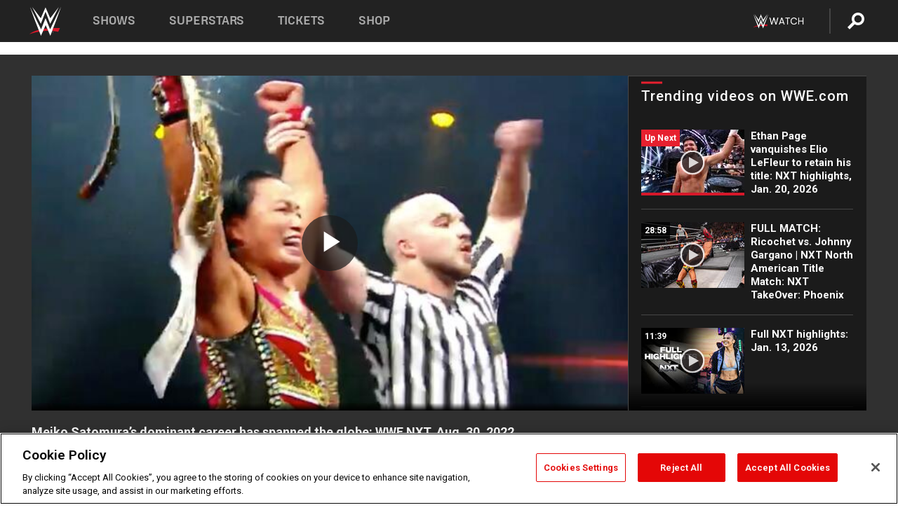

--- FILE ---
content_type: text/html; charset=UTF-8
request_url: https://www.wwe.com/videos/meiko-satomura-s-dominant-career-has-spanned-the-globe-wwe-nxt-aug-30-2022
body_size: 19850
content:
<!DOCTYPE html>
<html lang="en" dir="ltr" prefix="og: https://ogp.me/ns#">
  <head>
    <meta charset="utf-8" />
<link rel="icon" href="/favicon.ico" type="image/x-icon" />
<meta name="description" content="Meiko Satomura earned the name “The Final Boss” after a dominating and winning championships across the globe for over 27 years. Catch WWE action on Peacock, WWE Network, FOX, USA Network, Sony India and more." />
<link rel="shortlink" href="https://www.wwe.com/videos/meiko-satomura-s-dominant-career-has-spanned-the-globe-wwe-nxt-aug-30-2022" />
<link rel="canonical" href="https://www.wwe.com/videos/meiko-satomura-s-dominant-career-has-spanned-the-globe-wwe-nxt-aug-30-2022" />
<link rel="image_src" href="https://www.wwe.com/f/styles/wwe_large/public/2022/08/20220830_NXT_meiko--1a466e36f445c1595ad0804b34ddf190.jpg" />
<meta property="og:site_name" content="WWE" />
<meta property="og:type" content="video.tv_show" />
<meta property="og:url" content="https://www.wwe.com/videos/meiko-satomura-s-dominant-career-has-spanned-the-globe-wwe-nxt-aug-30-2022" />
<meta property="og:title" content="Meiko Satomura’s dominant career has spanned the globe: WWE NXT, Aug. 30, 2022" />
<meta property="og:description" content="Meiko Satomura earned the name “The Final Boss” after a dominating and winning championships across the globe for over 27 years. Catch WWE action on Peacock, WWE Network, FOX, USA Network, Sony India and more." />
<meta property="og:image" content="https://www.wwe.com/f/styles/og_image/public/2022/08/20220830_NXT_meiko--1a466e36f445c1595ad0804b34ddf190.jpg" />
<meta property="fb:app_id" content="295666513781415" />
<meta name="twitter:card" content="player" />
<meta name="twitter:description" content="Meiko Satomura earned the name “The Final Boss” after a dominating and winning championships across the globe for over 27 years. Catch WWE action on Peacock, WWE Network, FOX, USA Network, Sony India and more." />
<meta name="twitter:site" content="@wwe" />
<meta name="twitter:title" content="Meiko Satomura’s dominant career has spanned the globe: WWE NXT, Aug. 30, 2022" />
<meta name="twitter:image" content="https://www.wwe.com/f/styles/wwe_large/public/2022/08/20220830_NXT_meiko--1a466e36f445c1595ad0804b34ddf190.jpg" />
<meta name="twitter:app:name:iphone" content="WWE" />
<meta name="twitter:app:id:iphone" content="551798799" />
<meta name="twitter:app:name:ipad" content="WWE" />
<meta name="twitter:app:id:ipad" content="551798799" />
<meta name="twitter:app:name:googleplay" content="WWE" />
<meta name="twitter:app:id:googleplay" content="com.wwe.universe" />
<meta name="twitter:player" content="https://www.wwe.com/twitter-card-player/40102338" />
<meta name="twitter:player:width" content="768" />
<meta name="twitter:player:height" content="432" />
<meta name="twitter:player:stream" content="https://cdn5.wwe.com/wwe/2022/dchinxt693_02_ntwk/dchinxt693_02_ntwk_768x432.mp4" />
<meta name="twitter:player:stream:content_type" content="video/mp4" />
<meta name="apple-itunes-app" content="app-id=551798799, affiliate-data=KCBikRHks4I, app-argument=https://www.wwe.com" />
<meta name="Generator" content="Drupal 10 (https://www.drupal.org)" />
<meta name="MobileOptimized" content="width" />
<meta name="HandheldFriendly" content="true" />
<meta name="viewport" content="width=device-width, initial-scale=1, shrink-to-fit=no" />
<script> var googletag = googletag || {};
    googletag.cmd = googletag.cmd || []; </script>
<!-- Google Tag Manager -->
<script>
var ga_dev_acctlist = "qa-www,qa-wwe,integration-,stage,cube,ion,proxy,codeandtheory,jenkins,tyr,kyte,cloud,compute,net,ec2,qa-www-aws";
var ga_devid = "GTM-KMHBSF";
var ga_liveid = "GTM-N7776B";

var wweGTMID = ga_liveid;
var data = ga_dev_acctlist.split(',');
var i = 0;
var l = data.length;
for (; i < l; i++) {
  if (location.hostname.indexOf(data[i]) > -1) {
    wweGTMID = ga_devid;
    break;
  }
}
var wwe_ga_dataLayer = [];
</script>
  <script>
    var Drupal = Drupal || { 'settings': {}, 'behaviors': {}, 'locale': {} };
    if (typeof(Drupal.behaviors.wweAnalytics) != 'undefined') {
      wwe_ga_dataLayer = Drupal.behaviors.wweAnalytics.setBaseData(wwe_ga_dataLayer);
    }
  </script>
  <script>(function(w,d,s,l,i){w[l]=w[l]||[];w[l].push({'gtm.start':new Date().getTime(),event:'gtm.js'});var f=d.getElementsByTagName(s)[0],j=d.createElement(s),dl=l!='dataLayer'?'&l='+l:'';j.async=true;j.src='https://www.googletagmanager.com/gtm.js?id='+i+dl;f.parentNode.insertBefore(j,f);})(window,document,'script','wwe_ga_dataLayer',wweGTMID);</script>
<!-- End Google Tag Manager -->
<noscript><!-- Google Tag Manager (noscript) -->
<iframe src="//www.googletagmanager.com/ns.html?id=GTM-N7776B" height="0" width="0" style="display:none;visibility:hidden"></iframe>
  <!-- End Google Tag Manager (noscript) --></noscript>
<div id="teconsent-holder"><div id='teconsent'></div>
</div>
<script src="https://cdn.cookielaw.org/scripttemplates/otSDKStub.js"  type="text/javascript" charset="UTF-8" data-domain-script="018eed9f-9812-7750-999b-302e8f68d077" data-dLayer-name="wwe_ga_dataLayer" ></script>
<script type="text/javascript">
function OptanonWrapper() { }
</script>
<script type="text/javascript">
document.addEventListener("DOMContentLoaded", function () {
    window.easternDay = new Intl.DateTimeFormat("en-US", {
        timeZone: "America/New_York",
        weekday: "long"
    }).format(new Date());

    window.easternHour = parseInt(new Intl.DateTimeFormat("en-US", {
        timeZone: "America/New_York",
        hour: "numeric",
        hour12: false
    }).format(new Date()));

    window.showaepopup = window.easternHour >= 0 && window.easternHour < 20;

    if (window.location.href.indexOf("ismobile=true") > 0 || localStorage.getItem('isMobile') == 'true') {
        localStorage.setItem('isMobile', true);
        jQuery("li.hamburger").hide();
        jQuery("li.pull-right").hide();
        jQuery("div.pane-distributed-footer").hide();
        jQuery("#mini-panel-header_navigation").css({ "display": "none" });
        jQuery('.wwe-highlights-videos--wrapper').css({ "display": "none" });
        jQuery('.events-header--video').css({ "display": "none" });
        jQuery('.events-header--content').css({ "padding-top": "30px" });
        jQuery("body").attr('style', 'padding-top: 0px !important');
    }
});
</script>
<script>
const hideButtons = () =>
  document.querySelectorAll('.account-button').forEach(el => el.style.display = 'none');

new MutationObserver(hideButtons).observe(document.documentElement, { childList: true, subtree: true });
document.addEventListener('DOMContentLoaded', hideButtons);
</script>
<style type="text/css">
@media screen AND ( max-width:800px )  { .wwe-page-header--title { font-size: 5.5vw !important; } }
span[class^="wwe-shows-hub--show-network__netflix"] {  width:4em; top: 6px; left: 8px; }
</style>
<script>
(function () {

  var ALLOWED_DOMAINS = ['www.wwe.com'];

  function isAllowedHost(host) {
    host = String(host || '').toLowerCase();
    for (var i = 0; i < ALLOWED_DOMAINS.length; i++) {
      var d = String(ALLOWED_DOMAINS[i] || '').toLowerCase();
      if (!d) continue;
      if (host === d) return true;
      if (host.length > d.length && host.slice(-d.length - 1) === '.' + d) return true;
    }
    return false;
  }

  if (!isAllowedHost(window.location.hostname)) {
    return; 
  }

  function normalizeText(s) {

    return String(s || '')
      .replace(/\u00a0/g, ' ')
      .replace(/\s+/g, ' ')
      .replace(/^\s+|\s+$/g, '')
      .toUpperCase();
  }

  function adjustVendorLinks() {
    var anchors = document.querySelectorAll('a[href]');
    for (var i = 0; i < anchors.length; i++) {
      var a = anchors[i];
      var txt = normalizeText(a.textContent || a.innerText);

      if (txt === 'SIGN UP FOR PEACOCK') {
        if (a.parentNode) a.parentNode.removeChild(a);
        continue;
      }

      var raw = (a.getAttribute('href') || '').toLowerCase();
      var abs = (a.href || '').toLowerCase();
      if (raw.indexOf('peacocktv.com') !== -1 || abs.indexOf('peacocktv.com') !== -1) {
        var textNode = document.createTextNode(a.textContent || a.innerText || '');
        if (a.parentNode) a.parentNode.replaceChild(textNode, a);
      }
    }
  }

  if (document.readyState === 'loading') {
    document.addEventListener('DOMContentLoaded', adjustVendorLinks);
  } else {
    adjustVendorLinks();
  }
})();
</script>
<script type="text/javascript">
window.addEventListener('scroll', function() {
    document.querySelectorAll('.wwe-breaker--wrapper:not(.pageview-process)').forEach(div => {
        rect = div.getBoundingClientRect();
        windowHeight = window.innerHeight;
        if (rect.top <= (windowHeight / 2)-100 && rect.bottom >= (windowHeight / 2)-100) {
          div.classList.add('pageview-process');
          Drupal.behaviors.wweAnalytics.trackVirtualPageView(location.pathname, document.title);
        }
        
    });
});
</script>
<meta http-equiv="x-ua-compatible" content="ie=edge" />
<script src="https://player.wwe.com/release/v1.7.5/Player.js" type="text/javascript"></script>
<script src="https://imasdk.googleapis.com/js/sdkloader/ima3.js" type="text/javascript"></script>
<script src="https://imasdk.googleapis.com/js/sdkloader/ima3_dai.js" type="text/javascript"></script>
<script>window.a2a_config=window.a2a_config||{};a2a_config.callbacks=[];a2a_config.overlays=[];a2a_config.templates={};var a2a_config = a2a_config || {};
a2a_config.onclick = false;
a2a_config.icon_color = "#000";
a2a_config.exclude_services = [
      'amazon_wish_list', 'aol_mail', 'balatarin', 'bibsonomy', 'blogger', 'blogmarks', 'bluesky', 'bookmarks_fr', 'box_net', 'buffer', 'copy_link', 'diary_ru', 'diaspora', 'digg', 'diigo', 'douban', 'draugiem', 'evernote', 'facebook', 'fark', 'flipboard', 'folkd', 'gmail', 'google_classroom', 'google_translate', 'hacker_news', 'hatena', 'houzz', 'instapaper', 'kakao', 'known', 'line', 'linkedin', 'livejournal', 'mail_ru', 'mastodon', 'mendeley', 'meneame', 'message', 'messenger', 'mewe', 'micro_blog', 'mix', 'mixi', 'myspace', 'odnoklassniki', 'outlook_com', 'papaly', 'pinboard', 'pinterest', 'plurk', 'pocket', 'print', 'printfriendly', 'pusha', 'push_to_kindle', 'qzone', 'raindrop_io', 'reddit', 'rediff_mypage', 'refind', 'sina_weibo', 'sitejot', 'skype', 'slashdot', 'snapchat', 'stocktwits', 'svejo', 'symbaloo_bookmarks', 'teams', 'telegram', 'threema', 'trello', 'tumblr', 'twiddla', 'twitter', 'typepad', 'viber', 'vk', 'wechat', 'whatsapp', 'wordpress', 'wykop', 'xing', 'yahoo_mail', 'yummly', 'facebook_messenger', 'google_plus', 'float', 'google_gmail' ,'typepad_post','rediff','kindle_it','microsoft_teams','sms','x'];

a2a_config.prioritize = ["threads", "email"];
a2a_config.native_mobile_share = false;

// Set the Threads share endpoint to use the Web Intent URL
a2a_config.templates.threads = {
  // Use the standard Threads Web Intent URL
  url: 'https://www.threads.net/intent/post?url=${link}',
  // Optional: Remove any custom deep-link configuration if it exists
  // deep_link: null
};

// Disable post-share "Thanks for sharing" modal
a2a_config.thanks = {
    postShare: false,
};</script>
<style>.a2apage_wide.a2a_wide .a2a_more {
      display: none;
    }
#a2apage_dropdown #a2apage_mini_services a.a2a_i::after {
      content: none;
    }
#a2apage_dropdown #a2apage_mini_services a.a2a_i, i.a2a_i {
border : none !important;
line-height: 2;
}
#a2apage_dropdown {
      background-color: #000 !important;
}
#a2apage_dropdown #a2apage_mini_services .a2a_i {
      display: inline-block;
      width: 32px  !important;
      height: 32px  !important;
      overflow: hidden  !important;
    }
#a2apage_dropdown #a2apage_mini_services .a2a_i span {
      display: block;
      width: 100%  !important;
      height: 100%  !important;
    }
#a2apage_dropdown #a2apage_mini_services .a2a_i svg {
      width: 100%  !important;
      height: 100%  !important;
    }
 #a2apage_dropdown #a2apage_mini_services .a2a_i span::after {
      display: none !important;
    }

    .a2a_button_pinterest,
    .a2a_button_twitter,
    .a2a_button_tumblr {
      background-color: gray !important;
      color: gray !important;
      filter: grayscale(100%) !important;
      width: 32px;
      height: 32px;
    }
    .a2a_button_facebook::before,
    .a2a_button_pinterest::before,
    .a2a_button_twitter::before,
    .a2a_button_tumblr::before {
      content: "" !important;
    }
.a2a_floating_style {
    background-color: #f0f0f0; /* Example background color */
    border: 1px solid #ddd; /* Optional border styling */
}

.a2a_floating_style .a2a_button {
    background-color: #ff6347; /* Example button color */
    color: white; /* Text color for the buttons */
}

.a2a_floating_style .a2a_button:hover {
    background-color: #ff4500; /* Hover effect color */
}

//* Main social buttons */
.a2a_button_facebook, .a2a_button_x {
  display: inline-block;
  margin-right: 0px;
  background-size: contain;
  width: 34px;
  height: 24px;
}

/* Custom tooltip container */
.custom-tooltip {
  position: relative;
  display: inline-block;
  padding-left:10px;
}

/* Tooltip text (hidden by default) */
.tooltiptext {
  display: none;
  position: absolute;
  background-color: #fff;
  border: 1px solid #ccc;
  box-shadow: 0 0 10px rgba(0,0,0,0.1);
  margin-top: 10px;
  padding: 10px;
  list-style: none;
  z-index: 1000;
}

/* Tooltip items */
.tooltiptext li {
  margin-bottom: 5px;
}

.tooltiptext li:last-child {
  margin-bottom: 0;
}

/* Toggle button */
.icon-svg.social-menu-toggle {
  cursor: pointer;
  display: inline-block;
  vertical-align: middle;
}

.icon-svg.social-menu-toggle svg {
  fill: #000;
  width: 24px;
  height: 24px;
}

/* Adjustments to tooltip appearance */
.tooltiptext a {
  display: inline-block;
  width: 24px;
  height: 24px;
  background-size: contain;
  background-repeat: no-repeat;
}</style>

    <title>Meiko Satomura’s dominant career has spanned the globe: WWE NXT, Aug. 30, 2022 | WWE</title>
    <link rel="stylesheet" media="all" href="/f/css/css_nrDEQia9yQb20036uabMvyKqur8OzpdsciBZcFQwLNM.css?delta=0&amp;language=en&amp;theme=wwe_theme&amp;include=[base64]" />
<link rel="stylesheet" media="all" href="https://player.wwe.com/release/v1.7.5/Player.css" />
<link rel="stylesheet" media="all" href="/f/css/css_sHQ-CqChBSEf8NX6fkuxDFLuItt990emIizthYuJ-yA.css?delta=2&amp;language=en&amp;theme=wwe_theme&amp;include=[base64]" />
<link rel="stylesheet" media="all" href="//use.fontawesome.com/releases/v5.13.0/css/all.css" />
<link rel="stylesheet" media="all" href="/f/css/css_zFo3DGVRIjXdSBAN4A9bO4tNmYeHfZGBP1ToN1lObOs.css?delta=4&amp;language=en&amp;theme=wwe_theme&amp;include=[base64]" />

    
  </head>
  <body class="exclude-node-title layout-no-sidebars page-node-40102338 path-node node--type-video">
    <a href="#main-content" class="visually-hidden-focusable" aria-label="main-content">
      Skip to main content
    </a>
    
      <div class="dialog-off-canvas-main-canvas" data-off-canvas-main-canvas>
            
  <div id="page-wrapper">
    <div id="page">
          <header id="header" class="header" role="banner" aria-label="Site header">
                                        <nav class="navbar navbar-dark bg-primary navbar-expand-lg" id="navbar-main" aria-label="main-navigation">
                                      <a href="/" title="Home" rel="home" class="navbar-brand">
              <img src="/themes/custom/wwe_theme/logo.svg" alt="Home" class="img-fluid d-inline-block align-top" />
            
    </a>
    

                                  <button class="navbar-toggler collapsed" type="button" data-bs-toggle="collapse" data-bs-target="#CollapsingNavbar" aria-controls="CollapsingNavbar" aria-expanded="false" aria-label="Toggle navigation"><span class="navbar-toggler-icon"></span></button>
                  <div class="collapse navbar-collapse justify-content-end" id="CollapsingNavbar">
                                          <nav role="navigation" aria-labelledby="block-wwe-theme-main-menu-menu" id="block-wwe-theme-main-menu" class="block block-menu navigation menu--main">
            
  <h2 class="visually-hidden" id="block-wwe-theme-main-menu-menu">Main navigation</h2>
  

        
              <ul class="clearfix nav navbar-nav" data-component-id="bootstrap_barrio:menu_main">
                    <li class="nav-item">
                          <a href="/shows" class="nav-link nav-link--shows" data-drupal-link-system-path="node/50000001">Shows</a>
              </li>
                <li class="nav-item">
                          <a href="/superstars" class="nav-link nav-link--superstars" data-drupal-link-system-path="node/50000002">Superstars</a>
              </li>
                <li class="nav-item">
                          <a href="/events" class="nav-link nav-link--events" data-drupal-link-system-path="node/50000003">Tickets</a>
              </li>
                <li class="nav-item">
                          <a href="https://shop.wwe.com/en/?_s=bm-HP-WWEcom-Shop-Main_Nav-2022" class="nav-link nav-link-https--shopwwecom-en--sbm-hp-wwecom-shop-main-nav-2022">Shop</a>
              </li>
        </ul>
  



  </nav>
<div id="block-wwe-theme-mainmenuaccountblock" class="block block-wwe-global-panes block-main-menu-account-block">
  
    
      <div class="content">
          <nav class="wwe-header-navigation">
        <div class="desktop-menu">
            <div class="pull-right wwe-geo-group">
                                                                        <div class="network-promo-component network-promo-button element-invisible wwe-geo-element" data-countries="ao,at,be,bj,bw,bf,bi,cv,kh,cm,cf,km,cg,ci,cd,gq,er,sz,et,fr,gf,pf,tf,ga,gm,de,gh,gn,gw,va,it,jp,ke,kr,ls,lr,li,lu,mg,mw,ml,mu,yt,mz,na,nc,ne,ng,ph,re,rw,sh,mf,pm,sm,st,sn,sc,sl,za,ch,tz,tg,ug,wf,zm,zw" data-include="in" data-color="#D0021B" tabindex="0">
                        <img src="/f/styles/scaleto240with/public/all/2022/09/nav-Network-WWENetwork%402x--27641c123206feea4d9cfe8b2fa1406e.png" alt="Watch on WWE Network" title="Watch on WWE Network" class="network-logo">
                        <div class="network-promo">
                                        <p>Watch every Premium Live Event and get unlimited access to WWE&#039;s premium content - available to you anywhere, anytime, on any device.</p>
                        <a class="wwe-button button-default" href="https://www.wwe.com/wwenetwork?utm_source=wwecom&amp;utm_medium=nav&amp;utm_campaign=evergreen" target="_blank">Go to WWE Network</a>
            </div>
        </div>
    
                                                        <div class="network-promo-component network-promo-button element-invisible wwe-geo-element" data-countries="zz" data-include="ex" data-color="" tabindex="0">
                        <img src="/f/styles/scaleto240with/public/all/2025/01/netflixWWE_192x48--ab18e68e7aa037bceceac17f0fbe4bcd.png" alt="" title="" class="network-logo">
                        <div class="network-promo">
                                        <p>Watch every Premium Live Event and enjoy some of your favorite WWE content on Netflix</p>
                        <a class="wwe-button button-default" href="https://www.netflix.com/title/81788927" target="_blank">Go to Netflix</a>
            </div>
        </div>
    
                                                        <div class="network-promo-component network-promo-button element-invisible wwe-geo-element" data-countries="zz" data-include="in" data-color="#c48942 " tabindex="0">
                        <img src="/f/styles/scaleto240with/public/all/2023/01/nav-network-WatchOnSonyLiv-CTA-183x48--760f6aa68e476bb3003fc045c38705a0.png" alt="Watch on Sony LIV " title="Watch on Sony LIV " class="network-logo">
                        <div class="network-promo">
                                        <p>Visit Sony LIV to sign in or sign up and enjoy WWE&#039;s premium content. </p>
                        <a class="wwe-button button-default" href="https://www.sonyliv.com/signin?utm_source=wwe&amp;utm_medium=referral&amp;utm_campaign=wwe_acq&amp;utm_term=go_to_sonyliv" target="_blank">Go to Sony LIV </a>
            </div>
        </div>
    
                                                        <div class="network-promo-component network-promo-button element-invisible wwe-geo-element" data-countries="zzz" data-include="in" data-color="#0181C4" tabindex="0">
                        <img src="/f/styles/scaleto240with/public/all/2023/01/nav-Network-Flow-CTA--f8b50f2dde73e4e7e185be36eeb510e5.png" alt="Flow" title="Flow" class="network-logo">
                        <div class="network-promo">
                                        <p>Watch WrestleMania and other WWE Premium Live Events on Flow.</p>
                        <a class="wwe-button button-default" href="https://www.flowsports.co" target="_blank">Go to Flow</a>
            </div>
        </div>
    
                                                        <div class="network-promo-component network-promo-button element-invisible wwe-geo-element" data-countries="us,as,gu,mp,pr,vi,um" data-include="in" data-color="red" tabindex="0">
                        <img src="/f/styles/scaleto240with/public/2025/09/watch-wwe-flat-horizontal-white-220x46.png" alt="How to Watch" title="How to Watch" class="network-logo">
                        <div class="network-promo">
                                        <p>Learn how to access and stream WWE content online, including every WWE Premium Live Event, your favorite shows, historical and recent, and even watch Raw live. </p>
                        <a class="wwe-button button-default" href="https://wwenetwork.com" target="_blank">Learn More</a>
            </div>
        </div>
    
                                                    <div class="vertical-break"></div>
                <div class="account-button"></div>
                <span class="search">
                    <a href="/search">
                        <img class="icon" title="Search icon" alt="If you hit on this search icon then you will be redirected to https://watch.wwe.com/search" src="/modules/custom/wwe_global_panes/assets/img/search-thicc.svg">
                    </a>
                </span>
            </div>
        </div>

                    <ul class='mobile-menu wwe-geo-group'>
                                                <li class="element-invisible wwe-geo-element network-promo-component" data-countries="ao,at,be,bj,bw,bf,bi,cv,kh,cm,cf,km,cg,ci,cd,gq,er,sz,et,fr,gf,pf,tf,ga,gm,de,gh,gn,gw,va,it,jp,ke,kr,ls,lr,li,lu,mg,mw,ml,mu,yt,mz,na,nc,ne,ng,ph,re,rw,sh,mf,pm,sm,st,sn,sc,sl,za,ch,tz,tg,ug,wf,zm,zw" data-include="in" data-color="#D0021B">
            <div class="mobile-network-promo">
                <div class="mobile-network-promo_image">
                                            <img src="/f/styles/scaleto240with/public/all/2022/09/nav-Network-WWENetwork%402x--27641c123206feea4d9cfe8b2fa1406e.png" height="24" alt="Watch on WWE Network" title="Watch on WWE Network">
                                                        </div>
                                    <div class="mobile-network-promo_text">Watch every Premium Live Event and get unlimited access to WWE&#039;s premium content - available to you anywhere, anytime, on any device.</div>
                                <a class="wwe-button button-promo button-default" href="https://www.wwe.com/wwenetwork?utm_source=wwecom&amp;utm_medium=nav&amp;utm_campaign=evergreen" target="_blank">Go to WWE Network</a>
            </div>
        </li>
    
                                                <li class="element-invisible wwe-geo-element network-promo-component" data-countries="zz" data-include="ex" data-color="">
            <div class="mobile-network-promo">
                <div class="mobile-network-promo_image">
                                            <img src="/f/styles/scaleto240with/public/all/2025/01/netflixWWE_192x48--ab18e68e7aa037bceceac17f0fbe4bcd.png" height="24" alt="" title="">
                                                        </div>
                                    <div class="mobile-network-promo_text">Watch every Premium Live Event and enjoy some of your favorite WWE content on Netflix</div>
                                <a class="wwe-button button-promo button-default" href="https://www.netflix.com/title/81788927" target="_blank">Go to Netflix</a>
            </div>
        </li>
    
                                                <li class="element-invisible wwe-geo-element network-promo-component" data-countries="zz" data-include="in" data-color="#c48942 ">
            <div class="mobile-network-promo">
                <div class="mobile-network-promo_image">
                                            <img src="/f/styles/scaleto240with/public/all/2023/01/nav-network-WatchOnSonyLiv-CTA-183x48--760f6aa68e476bb3003fc045c38705a0.png" height="24" alt="Watch on Sony LIV " title="Watch on Sony LIV ">
                                                        </div>
                                    <div class="mobile-network-promo_text">Visit Sony LIV to sign in or sign up and enjoy WWE&#039;s premium content. </div>
                                <a class="wwe-button button-promo button-default" href="https://www.sonyliv.com/signin?utm_source=wwe&amp;utm_medium=referral&amp;utm_campaign=wwe_acq&amp;utm_term=go_to_sonyliv" target="_blank">Go to Sony LIV </a>
            </div>
        </li>
    
                                                <li class="element-invisible wwe-geo-element network-promo-component" data-countries="zzz" data-include="in" data-color="#0181C4">
            <div class="mobile-network-promo">
                <div class="mobile-network-promo_image">
                                            <img src="/f/styles/scaleto240with/public/all/2023/01/nav-Network-Flow-CTA--f8b50f2dde73e4e7e185be36eeb510e5.png" height="24" alt="Flow" title="Flow">
                                                        </div>
                                    <div class="mobile-network-promo_text">Watch WrestleMania and other WWE Premium Live Events on Flow.</div>
                                <a class="wwe-button button-promo button-default" href="https://www.flowsports.co" target="_blank">Go to Flow</a>
            </div>
        </li>
    
                                                <li class="element-invisible wwe-geo-element network-promo-component" data-countries="us,as,gu,mp,pr,vi,um" data-include="in" data-color="red">
            <div class="mobile-network-promo">
                <div class="mobile-network-promo_image">
                                            <img src="/f/styles/scaleto240with/public/2025/09/watch-wwe-flat-horizontal-white-220x46.png" height="24" alt="How to Watch" title="How to Watch">
                                                        </div>
                                    <div class="mobile-network-promo_text">Learn how to access and stream WWE content online, including every WWE Premium Live Event, your favorite shows, historical and recent, and even watch Raw live. </div>
                                <a class="wwe-button button-promo button-default" href="https://wwenetwork.com" target="_blank">Learn More</a>
            </div>
        </li>
    
                            </ul>
            <div class="mobile-menu-underlay"></div>
            </nav>
    </div>
  </div>


                                                          </div>
                                                          </nav>
                        </header>
                  <div class="highlighted">
          <aside class="container-fluid section clearfix" role="complementary">
              <div data-drupal-messages-fallback class="hidden"></div>


          </aside>
        </div>
                  <div id="main-wrapper" class="layout-main-wrapper clearfix">
                  <div id="main" class="container-fluid">
            
            <div class="row row-offcanvas row-offcanvas-left clearfix">
                                  <main class="main-content col" id="content" role="main" >
                  <section class="section">
                                    <a href="#main-content" id="main-content" aria-label="main-content" tabindex="-1"></a>
                      <div id="block-wwe-theme-page-title" class="block block-core block-page-title-block">
  
    
      <div class="content">
      
  <h1 class="hidden title"><span class="field field--name-title field--type-string field--label-hidden">Meiko Satomura’s dominant career has spanned the globe: WWE NXT, Aug. 30, 2022</span>
</h1>


    </div>
  </div>
<div id="block-wwe-theme-content" class="block block-system block-system-main-block">
  
    
      <div class="content">
      <div class="l-page l-frame-wrap l-hybrid-col-frame hybrid-col-frame" id="page">
  <div class="l-hybrid-col-frame_breaker-wrap hybrid-col-frame_breaker-wrap">
    <div class="l-hybrid-col-frame_breaker hybrid-col-frame_breaker">
      <div data-wname="video_playlists_pane" data-pos="0" class="panel-pane pane-video-playlists-pane">
        <section class="vlp">
                    <section class="wwe-videobox">
            <div class="wwe-videobox--videoarea">
             <div id="wwe-videobox--videoarea"></div>
            </div>
              <div class="wwe-videobox--cap">
                <div class="clearfix">
                  <div class="wwe-videobox--toggles">
                    <button class="description-toggle" aria-label="Show video description"></button>
                    <button class="video-share-toggle" aria-label="Open share options"></button>
                  </div>
                  <div class="wwe-videobox--copy">
                    <h1 class="wwe-videobox--cap--title"></h1>
                    <p class="wwe-videobox--cap--description"></p>
                    <div class="wwe-mobile--sponsors">
                      <div class="wwe-sponsored--track"></div>
                    </div>
                  </div>
                </div>
              </div>

            <!-- Playlist Section -->

            <aside class="wwe-videobox--playlist clearfix vlp-pre-play" style="border-left: 1px solid #474747;width: 340px;height: 100%;position: absolute;right: 0;top: 0;">
              <div class="wwe-videobox--playlist--title-container">
                <div class="wwe-videobox--playlist--title">
                  <svg width="90" height="5" viewBox="60 0 3 5">
                    <line x1="0" y1="3" x2="90" y2="3" stroke-width="3" />
                  </svg>
                  <h3 class="wwe-videobox--playlist--title-copy"></h3>
                </div>
                <div class="comments-tab">
                  <svg version="1.0" xmlns="http://www.w3.org/2000/svg"
                       width="29.000000pt" height="25.000000pt" viewBox="0 0 29.000000 25.000000"
                       preserveAspectRatio="xMidYMid meet">
                    <g transform="translate(0.000000,25.000000) scale(0.100000,-0.100000)"
                       fill="#000000" stroke="none">
                      <path d="M7 244 c-4 -4 -7 -49 -7 -101 l0 -93 78 0 c71 0 81 -2 102 -25 l24
-25 26 25 c14 14 34 25 43 25 16 0 17 11 15 98 l-3 97 -136 3 c-74 1 -138 -1
-142 -4z"/>
                    </g>
                  </svg>
                  <div class="comments-count">
                    <fb:comments-count href="">0</fb:comments-count>
                  </div>
                </div>
              </div>
              <div class="wwe-videobox--playlist--items"></div>
            </aside>
          </section>
          
          <div class="wwe-footer vlp-pre-play">
            <div class="wwe-footer--sponsors">
              <div class="wwe-sponsored--track">
              
              </div>
            </div>
            <div class="wwe-footer--comments">
              <a href="#fbcomments" id="fb-comments-link" class="wwe-footer--comments--icon">
                <div class="wwe-video-landing--comments-icon">
                  <svg version="1.0" xmlns="http://www.w3.org/2000/svg"
                       width="29.000000pt" height="25.000000pt" viewBox="0 0 29.000000 25.000000"
                       preserveAspectRatio="xMidYMid meet">
                    <g transform="translate(0.000000,25.000000) scale(0.100000,-0.100000)"
                       fill="#000000" stroke="none">
                      <path d="M7 244 c-4 -4 -7 -49 -7 -101 l0 -93 78 0 c71 0 81 -2 102 -25 l24
-25 26 25 c14 14 34 25 43 25 16 0 17 11 15 98 l-3 97 -136 3 c-74 1 -138 -1
-142 -4z"/>
                    </g>
                  </svg>
                </div>
                <div class="wwe-footer--comments--icon--count">
                  <fb:comments-count href="">0</fb:comments-count>
                </div>
                <span class="comments-label">Comments</span>
              </a>
            </div>
          </div>
        </section>

        <!-- related content Section -->

          <section class="wwe-vlanding vlp-pre-play">
            
          
        </section>
      </div>
    </div>
  </div><!-- end l-hybrid-col-frame_breaker -->

  <div class="l-hybrid-col-frame_col-wrap hybrid-col-frame_col-wrap">

    <div class="l-hybrid-col-frame_left hybrid-col-frame_left">
      <div data-wname="wwe_fb_comments" data-pos="0" class="panel-pane pane-wwe-fb-comments">
        <div class="fb-comments fb_iframe_widget" data-href="" data-numposts="10"></div>
      </div>
    </div><!-- end l-hybrid-col-frame_main -->
  
    <div class="l-hybrid-col-frame_rail-wrap hybrid-col-frame_rail-wrap">
      <div class="l-hybrid-col-frame_rail hybrid-col-frame_rail frame-rail-5">
        <div data-wname="ads_rail_pane" data-pos="0" class="panel-pane pane-ads-rail-pane">
          <div class="wwe-ad--rail wwe-ad--rail-1">
            <!-- <div id="wwe-ad-rail-3977920291"></div> -->
          </div>
        </div>
      </div><!-- end l-hybrid-col-frame_rail -->
    </div><!-- end l-hybrid-col-frame_rail-wrap -->
  
  </div><!-- end l-hybrid-col-frame_col-wrap -->
  
  <div class="l-hybrid-col-frame_bottom hybrid-col-frame_bottom">
    <div data-wname="distributed_footer" data-pos="0" class="panel-pane pane-distributed-footer">
  
      <!-- footer here -->
  
      
  
      <div class="wwe-breaker-ad wwe-ad--rail wwe-breaker-ad--distributed-footer">
      </div>
    </div>
  </div>
  
    </div>
  </div>


                  </section>
                </main>
                                        </div>
          </div>
              </div>
                <footer class="site-footer" aria-label="footer-navigation">
                  <div class="container-fluid">
                                      <div class="site-footer__bottom">
                  <section class="row region region-footer-fifth">
    <nav role="navigation" aria-labelledby="block-wwe-theme-footer-menu" id="block-wwe-theme-footer" class="block block-menu navigation menu--footer">
            
  <h2 class="visually-hidden" id="block-wwe-theme-footer-menu">Footer</h2>
  

        
              <ul class="clearfix nav flex-row" data-component-id="bootstrap_barrio:menu_columns">
                    <li class="nav-item menu-item--expanded">
                <span class="nav-link nav-link-">Corporate</span>
                                <ul class="flex-column">
                    <li class="nav-item">
                <a href="https://corporate.wwe.com/" class="nav-link nav-link-https--corporatewwecom-">Corporate</a>
              </li>
                <li class="nav-item">
                <a href="https://corporate.wwe.com/careers" class="nav-link nav-link-https--corporatewwecom-careers">Careers</a>
              </li>
                <li class="nav-item">
                <a href="https://corporate.wwe.com/impact" class="nav-link nav-link-https--corporatewwecom-impact">Impact</a>
              </li>
                <li class="nav-item">
                <a href="/main-help/contact-us" class="nav-link nav-link--main-help-contact-us" data-drupal-link-system-path="node/35000506">Contact</a>
              </li>
        </ul>
  
              </li>
                <li class="nav-item menu-item--expanded">
                <span class="nav-link nav-link-">WWE.com </span>
                                <ul class="flex-column">
                    <li class="nav-item">
                <a href="/news" class="nav-link nav-link--news" data-drupal-link-system-path="node/50000005">WWE News</a>
              </li>
                <li class="nav-item">
                <a href="/videos" class="nav-link nav-link--videos" data-drupal-link-system-path="node/50000007">WWE Videos</a>
              </li>
                <li class="nav-item">
                <a href="/photos" class="nav-link nav-link--photos" data-drupal-link-system-path="node/50000006">WWE Photos</a>
              </li>
                <li class="nav-item">
                <a href="https://onlocationexp.com/wwe?utm_source=wwe.com&amp;utm_medium=referral&amp;utm_campaign=wwe-footer" class="nav-link nav-link-https--onlocationexpcom-wweutm-sourcewwecomutm-mediumreferralutm-campaignwwe-footer">Priority Pass</a>
              </li>
        </ul>
  
              </li>
                <li class="nav-item menu-item--expanded">
                <span class="nav-link nav-link-">About</span>
                                <ul class="flex-column">
                    <li class="nav-item">
                <a href="/page/privacy-policy" class="nav-link nav-link--page-privacy-policy" data-drupal-link-system-path="node/35000502">Privacy Policy</a>
              </li>
                <li class="nav-item">
                <a href="/page/copyright" class="nav-link nav-link--page-copyright" data-drupal-link-system-path="node/35000505">Copyright</a>
              </li>
                <li class="nav-item">
                <a href="/page/terms-and-conditions" class="nav-link nav-link--page-terms-and-conditions" data-drupal-link-system-path="node/35000507">Terms of Use</a>
              </li>
                <li class="nav-item">
                <a href="" class="nav-link nav-link-">Your Privacy Choices</a>
              </li>
        </ul>
  
              </li>
                <li class="nav-item menu-item--expanded">
                <span class="nav-link nav-link-">Help </span>
                                <ul class="flex-column">
                    <li class="nav-item">
                <a href="/page/security-policy" class="nav-link nav-link--page-security-policy" data-drupal-link-system-path="node/40002086">Security</a>
              </li>
                <li class="nav-item">
                <a href="https://help.wwe.com/" class="nav-link nav-link-https--helpwwecom-">Help Center</a>
              </li>
                <li class="nav-item">
                <a href="/page/cookie-policy" class="nav-link nav-link--page-cookie-policy" data-drupal-link-system-path="node/40017960">Cookie Policy</a>
              </li>
                <li class="nav-item">
                <a href="https://help.wwe.com/Answer/Detail/18?utm_source=dotcom&amp;utm_medium=web&amp;utm_campaign=closed_captions&amp;utm_content=footer_link" class="nav-link nav-link-https--helpwwecom-answer-detail-18utm-sourcedotcomutm-mediumwebutm-campaignclosed-captionsutm-contentfooter-link">Closed Captions</a>
              </li>
        </ul>
  
              </li>
                <li class="nav-item menu-item--expanded">
                <span class="nav-link nav-link-">Global Sites </span>
                                <ul class="flex-column">
                    <li class="nav-item">
                <a href="https://arabic.wwe.com/" class="nav-link nav-link-https--arabicwwecom-">Arabic</a>
              </li>
        </ul>
  
              </li>
        </ul>
  



  </nav>
<div class="views-element-container block block-views block-views-blockfooter-section-block-1" id="block-wwe-theme-views-block-footer-section-block-1">
  
    
      <div class="content">
      <div><div class="view view-footer-section view-id-footer_section view-display-id-block_1 js-view-dom-id-d4d5c24ff0d348c64eece537bfb0f7af61d0d92183b16428f0d1e30c36e0fc8b">
  
    
      
      <div class="view-content row">
      
    <div>
    <div>
                      <div class="views-row"><div class="views-field views-field-nothing"><span class="field-content"><div class="footer-logo">
      <img src="/themes/custom/wwe_theme/logo.svg" alt="WWE Logo">
    </div></span></div></div>
            </div>
    </div>
  

    </div>
  
          </div>
</div>

    </div>
  </div>

  </section>

              </div>
                      </div>
              </footer>
          </div>
  </div>
  
  </div>

    
    <script type="application/json" data-drupal-selector="drupal-settings-json">{"path":{"baseUrl":"\/","pathPrefix":"","currentPath":"node\/40102338","currentPathIsAdmin":false,"isFront":false,"currentLanguage":"en"},"pluralDelimiter":"\u0003","suppressDeprecationErrors":true,"WWEVideoLanding":{"initialVideoId":"40102338","initialVideo":{"sponsors":"","numSponsors":false,"title":"Trending videos on WWE.com","playlist":[{"image":"\/f\/styles\/wwe_16_9_s\/public\/2022\/08\/20220830_NXT_meiko--1a466e36f445c1595ad0804b34ddf190.jpg","image_uri":"public:\/\/\/2022\/08\/20220830_NXT_meiko--1a466e36f445c1595ad0804b34ddf190.jpg","file":"\/\/vod.wwe.com\/vod\/2022\/,1080,720,540,432,360,288,\/dchinxt693_02_ntwk.m3u8","fid":"40588139","title":"Meiko Satomura\u2019s dominant career has spanned the globe: WWE NXT, Aug. 30, 2022","nid":40102338,"description":"Meiko Satomura earned the name \u201cThe Final Boss\u201d after a dominating and winning championships across the globe for over 27 years. Catch WWE action on Peacock, WWE Network, FOX, USA Network, Sony India and more.","vms_id":217792,"wwe_network":false,"link_url":null,"featured_link":{"#theme":"playlist_item","#title":"Meiko Satomura\u2019s dominant career has spanned the globe: WWE NXT, Aug. 30, 2022","#image":"\/f\/styles\/wwe_16_9_s\/public\/2022\/08\/20220830_NXT_meiko--1a466e36f445c1595ad0804b34ddf190.jpg","#video_preview_image":"public:\/\/\/2022\/08\/20220830_NXT_meiko--1a466e36f445c1595ad0804b34ddf190.jpg","#file_path":"\/\/vod.wwe.com\/vod\/2022\/,1080,720,540,432,360,288,\/dchinxt693_02_ntwk.m3u8","#nid":40102338,"#link_classes":"wwe-related-media--item wwe-video-explorer-event js-video--btn js-track video-play-large wwe-display-duration","#duration":"01:03","#playlist_id":0,"#link":"\u003Ca href=\u0022\/videos\/meiko-satomura-s-dominant-career-has-spanned-the-globe-wwe-nxt-aug-30-2022\u0022\u003EMeiko Satomura\u2019s dominant career has spanned the globe: WWE NXT, Aug. 30, 2022\u003C\/a\u003E","#is_network_video":false,"#network_video_class":""},"ads_disabled":0,"sponsors":[],"path":"\/videos\/meiko-satomura-s-dominant-career-has-spanned-the-globe-wwe-nxt-aug-30-2022","abs_path":"https:\/\/www.wwe.com\/videos\/meiko-satomura-s-dominant-career-has-spanned-the-globe-wwe-nxt-aug-30-2022","network_logged_in_cta":"","show_name":"WWE NXT","episode_name":"","countries":[],"country_logic":"","tracks":[{"label":"en","file":"https:\/\/cdn5.wwe.com\/wwe\/2022\/dchinxt693_02_ntwk\/dchinxt693_02_ntwk_cc_en.vtt","kind":"captions"}],"playlist_offset":0,"playlist_nid":0,"backfilled":false,"parent_playlist_nid":0,"playlist_title":"Trending videos on WWE.com","playlist_short_headline":"Trending videos on WWE.com","playlist_video_strip_headline":"Trending videos on WWE.com","video_offset":0,"picture":"  \u003Cimg srcset=\u0022\/f\/styles\/wwe_16_9_highlight_l\/public\/2022\/08\/20220830_NXT_meiko--1a466e36f445c1595ad0804b34ddf190.jpg 1x\u0022 width=\u0022167\u0022 height=\u002294\u0022 alt=\u0022WWE Photo\u0022 src=\u0022\/f\/styles\/wwe_16_9_highlight_l\/public\/2022\/08\/20220830_NXT_meiko--1a466e36f445c1595ad0804b34ddf190.jpg\u0022 title=\u0022WWE Photo\u0022 loading=\u0022lazy\u0022 \/\u003E\n "}]},"takeoverBg":"\/a\/i\/fpo\/premier-raw-bg.jpg","DeferredJs":[],"initialPlaylist":{"sponsors":"","numSponsors":false,"title":"Trending videos on WWE.com","playlist":[{"image":"\/f\/styles\/wwe_16_9_s\/public\/2022\/08\/20220830_NXT_meiko--1a466e36f445c1595ad0804b34ddf190.jpg","image_uri":"public:\/\/\/2022\/08\/20220830_NXT_meiko--1a466e36f445c1595ad0804b34ddf190.jpg","file":"\/\/vod.wwe.com\/vod\/2022\/,1080,720,540,432,360,288,\/dchinxt693_02_ntwk.m3u8","fid":"40588139","title":"Meiko Satomura\u2019s dominant career has spanned the globe: WWE NXT, Aug. 30, 2022","nid":40102338,"description":"Meiko Satomura earned the name \u201cThe Final Boss\u201d after a dominating and winning championships across the globe for over 27 years. Catch WWE action on Peacock, WWE Network, FOX, USA Network, Sony India and more.","vms_id":217792,"wwe_network":false,"link_url":null,"featured_link":{"#theme":"playlist_item","#title":"Meiko Satomura\u2019s dominant career has spanned the globe: WWE NXT, Aug. 30, 2022","#image":"\/f\/styles\/wwe_16_9_s\/public\/2022\/08\/20220830_NXT_meiko--1a466e36f445c1595ad0804b34ddf190.jpg","#video_preview_image":"public:\/\/\/2022\/08\/20220830_NXT_meiko--1a466e36f445c1595ad0804b34ddf190.jpg","#file_path":"\/\/vod.wwe.com\/vod\/2022\/,1080,720,540,432,360,288,\/dchinxt693_02_ntwk.m3u8","#nid":40102338,"#link_classes":"wwe-related-media--item wwe-video-explorer-event js-video--btn js-track video-play-large wwe-display-duration","#duration":"01:03","#playlist_id":0,"#link":"\u003Ca href=\u0022\/videos\/meiko-satomura-s-dominant-career-has-spanned-the-globe-wwe-nxt-aug-30-2022\u0022\u003EMeiko Satomura\u2019s dominant career has spanned the globe: WWE NXT, Aug. 30, 2022\u003C\/a\u003E","#is_network_video":false,"#network_video_class":""},"ads_disabled":0,"sponsors":[],"path":"\/videos\/meiko-satomura-s-dominant-career-has-spanned-the-globe-wwe-nxt-aug-30-2022","abs_path":"https:\/\/www.wwe.com\/videos\/meiko-satomura-s-dominant-career-has-spanned-the-globe-wwe-nxt-aug-30-2022","network_logged_in_cta":"","show_name":"WWE NXT","episode_name":"","countries":[],"country_logic":"","tracks":[{"label":"en","file":"https:\/\/cdn5.wwe.com\/wwe\/2022\/dchinxt693_02_ntwk\/dchinxt693_02_ntwk_cc_en.vtt","kind":"captions"}],"playlist_offset":0,"playlist_nid":0,"backfilled":false,"parent_playlist_nid":0,"playlist_title":"Trending videos on WWE.com","playlist_short_headline":"Trending videos on WWE.com","playlist_video_strip_headline":"Trending videos on WWE.com","video_offset":0,"picture":"  \u003Cimg srcset=\u0022\/f\/styles\/wwe_16_9_highlight_l\/public\/2022\/08\/20220830_NXT_meiko--1a466e36f445c1595ad0804b34ddf190.jpg 1x\u0022 width=\u0022167\u0022 height=\u002294\u0022 alt=\u0022WWE Photo\u0022 src=\u0022\/f\/styles\/wwe_16_9_highlight_l\/public\/2022\/08\/20220830_NXT_meiko--1a466e36f445c1595ad0804b34ddf190.jpg\u0022 title=\u0022WWE Photo\u0022 loading=\u0022lazy\u0022 \/\u003E\n ","duration":"01:03"},{"image":"\/f\/styles\/wwe_16_9_s\/public\/video\/thumb\/2026\/01\/vmssg_Hvv4m.jpg","image_uri":"public:\/\/video\/thumb\/2026\/01\/vmssg_Hvv4m.jpg","file":"\/\/vod.wwe.com\/vod\/2026\/,1080,720,540,432,360,288,\/dchinxt894_01_ntwk.m3u8","fid":"40719504","title":"Ethan Page vanquishes Elio LeFleur to retain his title: NXT highlights, Jan. 20, 2026","nid":50004509,"description":"The NXT North American Championship remains with Ethan Page after a tough test from a debuting Elio LeFleur. Catch WWE action on the ESPN App, Netflix, Peacock, USA Network, CW Network and more.","vms_id":243896,"wwe_network":false,"link_url":null,"featured_link":{"#theme":"playlist_item","#title":"Ethan Page vanquishes Elio LeFleur to retain his title: NXT highlights, Jan. 20, 2026","#image":"\/f\/styles\/wwe_16_9_s\/public\/video\/thumb\/2026\/01\/vmssg_Hvv4m.jpg","#video_preview_image":"public:\/\/video\/thumb\/2026\/01\/vmssg_Hvv4m.jpg","#file_path":"\/\/vod.wwe.com\/vod\/2026\/,1080,720,540,432,360,288,\/dchinxt894_01_ntwk.m3u8","#nid":50004509,"#link_classes":"wwe-related-media--item wwe-video-explorer-event js-video--btn js-track video-play-large wwe-display-duration","#duration":"03:08","#playlist_id":0,"#link":"\u003Ca href=\u0022\/videos\/ethan-page-vanquishes-elio-lefleur-to-retain-his-title-nxt-highlights-jan-20-2026\u0022\u003EEthan Page vanquishes Elio LeFleur to retain his title: NXT highlights, Jan. 20, 2026\u003C\/a\u003E","#is_network_video":false,"#network_video_class":""},"ads_disabled":0,"sponsors":[],"path":"\/videos\/ethan-page-vanquishes-elio-lefleur-to-retain-his-title-nxt-highlights-jan-20-2026","abs_path":"https:\/\/www.wwe.com\/videos\/ethan-page-vanquishes-elio-lefleur-to-retain-his-title-nxt-highlights-jan-20-2026","network_logged_in_cta":"","show_name":"WWE NXT","episode_name":"","countries":[],"country_logic":"","picture":"  \u003Cimg srcset=\u0022\/f\/styles\/wwe_16_9_highlight_l\/public\/video\/thumb\/2026\/01\/vmssg_Hvv4m.jpg 1x\u0022 width=\u0022167\u0022 height=\u002294\u0022 alt=\u0022WWE Photo\u0022 src=\u0022\/f\/styles\/wwe_16_9_highlight_l\/public\/video\/thumb\/2026\/01\/vmssg_Hvv4m.jpg\u0022 title=\u0022WWE Photo\u0022 loading=\u0022lazy\u0022 \/\u003E\n ","duration":"03:08"},{"image":"\/f\/styles\/wwe_16_9_s\/public\/video\/thumb\/2026\/01\/dcfulljan2026_144_ntwk_rev_1.jpg","image_uri":"public:\/\/video\/thumb\/2026\/01\/dcfulljan2026_144_ntwk_rev_1.jpg","file":"\/\/vod.wwe.com\/vod\/2026\/,1080,720,540,432,360,288,\/dcfulljan2026_144_ntwk.m3u8","fid":"40719020","title":"FULL MATCH: Ricochet vs. Johnny Gargano | NXT North American Title Match: NXT TakeOver: Phoenix","nid":50004208,"description":"NXT North American Champion Ricochet faces Johnny Gargano with his title on the line at NXT TakeOver: Phoenix.","vms_id":243633,"wwe_network":false,"link_url":null,"featured_link":{"#theme":"playlist_item","#title":"FULL MATCH: Ricochet vs. Johnny Gargano | NXT North American Title Match: NXT TakeOver: Phoenix","#image":"\/f\/styles\/wwe_16_9_s\/public\/video\/thumb\/2026\/01\/dcfulljan2026_144_ntwk_rev_1.jpg","#video_preview_image":"public:\/\/video\/thumb\/2026\/01\/dcfulljan2026_144_ntwk_rev_1.jpg","#file_path":"\/\/vod.wwe.com\/vod\/2026\/,1080,720,540,432,360,288,\/dcfulljan2026_144_ntwk.m3u8","#nid":50004208,"#link_classes":"wwe-related-media--item wwe-video-explorer-event js-video--btn js-track video-play-large wwe-display-duration","#duration":"28:58","#playlist_id":0,"#link":"\u003Ca href=\u0022\/videos\/full-match-ricochet-vs-johnny-gargano-nxt-north-american-title-match-nxt-takeover-phoenix\u0022\u003EFULL MATCH: Ricochet vs. Johnny Gargano | NXT North American Title Match: NXT TakeOver: Phoenix\u003C\/a\u003E","#is_network_video":false,"#network_video_class":""},"ads_disabled":0,"sponsors":[],"path":"\/videos\/full-match-ricochet-vs-johnny-gargano-nxt-north-american-title-match-nxt-takeover-phoenix","abs_path":"https:\/\/www.wwe.com\/videos\/full-match-ricochet-vs-johnny-gargano-nxt-north-american-title-match-nxt-takeover-phoenix","network_logged_in_cta":"","show_name":"WWE NXT","episode_name":"","countries":[],"country_logic":"","tracks":[{"label":"en","file":"https:\/\/cdn5.wwe.com\/wwe%2F2026%2Fdcfulljan2026_144_ntwk%2Fdcfulljan2026_144_ntwk_cc_en.vtt","kind":"captions"}],"picture":"  \u003Cimg srcset=\u0022\/f\/styles\/wwe_16_9_highlight_l\/public\/video\/thumb\/2026\/01\/dcfulljan2026_144_ntwk_rev_1.jpg 1x\u0022 width=\u0022167\u0022 height=\u002294\u0022 alt=\u0022WWE Photo\u0022 src=\u0022\/f\/styles\/wwe_16_9_highlight_l\/public\/video\/thumb\/2026\/01\/dcfulljan2026_144_ntwk_rev_1.jpg\u0022 title=\u0022WWE Photo\u0022 loading=\u0022lazy\u0022 \/\u003E\n ","duration":"28:58"},{"image":"\/f\/styles\/wwe_16_9_s\/public\/video\/thumb\/2026\/01\/dchinxt893_10_ntwk.jpg","image_uri":"public:\/\/video\/thumb\/2026\/01\/dchinxt893_10_ntwk.jpg","file":"\/\/vod.wwe.com\/vod\/2026\/,1080,720,540,432,360,288,\/nxt893esprecap.m3u8","fid":"40719082","title":"Resumen Completo de NXT: 13 de Enero. 2026","nid":50004381,"description":"Tony D\u0027Angelo destruye a Joe Hendry y Dion Lennox en un combate sin descalificaci\u00f3n, Lola Vice sigue sumando victorias para comenzar 2026, Jada Parker atac\u00f3 a Balke Monroe.","vms_id":243801,"wwe_network":false,"link_url":null,"featured_link":{"#theme":"playlist_item","#title":"Resumen Completo de NXT: 13 de Enero. 2026","#image":"\/f\/styles\/wwe_16_9_s\/public\/video\/thumb\/2026\/01\/dchinxt893_10_ntwk.jpg","#video_preview_image":"public:\/\/video\/thumb\/2026\/01\/dchinxt893_10_ntwk.jpg","#file_path":"\/\/vod.wwe.com\/vod\/2026\/,1080,720,540,432,360,288,\/nxt893esprecap.m3u8","#nid":50004381,"#link_classes":"wwe-related-media--item wwe-video-explorer-event js-video--btn js-track video-play-large wwe-display-duration","#duration":"11:10","#playlist_id":0,"#link":"\u003Ca href=\u0022\/videos\/resumen-completo-de-nxt-13-de-enero-2026\u0022\u003EResumen Completo de NXT: 13 de Enero. 2026\u003C\/a\u003E","#is_network_video":false,"#network_video_class":""},"ads_disabled":0,"sponsors":[],"path":"\/videos\/resumen-completo-de-nxt-13-de-enero-2026","abs_path":"https:\/\/www.wwe.com\/videos\/resumen-completo-de-nxt-13-de-enero-2026","network_logged_in_cta":"","show_name":"WWE NXT","episode_name":"","countries":[],"country_logic":"","picture":"  \u003Cimg srcset=\u0022\/f\/styles\/wwe_16_9_highlight_l\/public\/video\/thumb\/2026\/01\/dchinxt893_10_ntwk.jpg 1x\u0022 width=\u0022167\u0022 height=\u002294\u0022 alt=\u0022WWE Photo\u0022 src=\u0022\/f\/styles\/wwe_16_9_highlight_l\/public\/video\/thumb\/2026\/01\/dchinxt893_10_ntwk.jpg\u0022 title=\u0022WWE Photo\u0022 loading=\u0022lazy\u0022 \/\u003E\n ","duration":"11:10"},{"image":"\/f\/styles\/wwe_16_9_s\/public\/video\/thumb\/2026\/01\/dchinxt893_09_ntwk.jpg","image_uri":"public:\/\/video\/thumb\/2026\/01\/dchinxt893_09_ntwk.jpg","file":"\/\/vod.wwe.com\/vod\/2026\/,1080,720,540,432,360,288,\/nxt_full_13jan2026.m3u8","fid":"40719078","title":"\u0645\u0644\u062e\u0635 \u0639\u0631\u0636 NXT - \u0661\u0663 \u064a\u0646\u0627\u064a\u0631 \u0662\u0660\u0662\u0666","nid":50004377,"description":"\u0634\u0647\u062f \u0639\u0631\u0636 NXT \u0647\u0630\u0627 \u0627\u0644\u0623\u0633\u0628\u0648\u0639 \u0627\u0644\u0639\u062f\u064a\u062f \u0645\u0646 \u0627\u0644\u0623\u062d\u062f\u0627\u062b \u0627\u0644\u0645\u062b\u064a\u0631\u0629 \u0627\u0644\u062a\u064a \u0646\u0633\u062a\u0639\u0631\u0636 \u0623\u0628\u0631\u0632\u0647\u0627 \u0641\u064a \u0647\u0630\u0627 \u0627\u0644\u0645\u0644\u062e\u0635.","vms_id":243798,"wwe_network":false,"link_url":null,"featured_link":{"#theme":"playlist_item","#title":"\u0645\u0644\u062e\u0635 \u0639\u0631\u0636 NXT - \u0661\u0663 \u064a\u0646\u0627\u064a\u0631 \u0662\u0660\u0662\u0666","#image":"\/f\/styles\/wwe_16_9_s\/public\/video\/thumb\/2026\/01\/dchinxt893_09_ntwk.jpg","#video_preview_image":"public:\/\/video\/thumb\/2026\/01\/dchinxt893_09_ntwk.jpg","#file_path":"\/\/vod.wwe.com\/vod\/2026\/,1080,720,540,432,360,288,\/nxt_full_13jan2026.m3u8","#nid":50004377,"#link_classes":"wwe-related-media--item wwe-video-explorer-event js-video--btn js-track video-play-large wwe-display-duration","#duration":"11:33","#playlist_id":0,"#link":"\u003Ca href=\u0022\/videos\/nxt-21\u0022\u003E\u0645\u0644\u062e\u0635 \u0639\u0631\u0636 NXT - \u0661\u0663 \u064a\u0646\u0627\u064a\u0631 \u0662\u0660\u0662\u0666\u003C\/a\u003E","#is_network_video":false,"#network_video_class":""},"ads_disabled":0,"sponsors":[],"path":"\/videos\/nxt-21","abs_path":"https:\/\/www.wwe.com\/videos\/nxt-21","network_logged_in_cta":"","show_name":"WWE NXT","episode_name":"","countries":[],"country_logic":"","picture":"  \u003Cimg srcset=\u0022\/f\/styles\/wwe_16_9_highlight_l\/public\/video\/thumb\/2026\/01\/dchinxt893_09_ntwk.jpg 1x\u0022 width=\u0022167\u0022 height=\u002294\u0022 alt=\u0022WWE Photo\u0022 src=\u0022\/f\/styles\/wwe_16_9_highlight_l\/public\/video\/thumb\/2026\/01\/dchinxt893_09_ntwk.jpg\u0022 title=\u0022WWE Photo\u0022 loading=\u0022lazy\u0022 \/\u003E\n ","duration":"11:33"},{"image":"\/f\/styles\/wwe_16_9_s\/public\/video\/thumb\/2026\/01\/dchinxt893_08_ntwk.jpg","image_uri":"public:\/\/video\/thumb\/2026\/01\/dchinxt893_08_ntwk.jpg","file":"\/\/vod.wwe.com\/vod\/2026\/,1080,720,540,432,360,288,\/fmnxt893lolaesp.m3u8","fid":"40718978","title":"LUCHA COMPLETA: Lola Vice vs. Kelani Jordan: NXT, 13 de Enero 2026","nid":50004352,"description":"Lola Vice conecta un brutal nocaut a Kelani Jordan en un mano a mano.","vms_id":243784,"wwe_network":false,"link_url":null,"featured_link":{"#theme":"playlist_item","#title":"LUCHA COMPLETA: Lola Vice vs. Kelani Jordan: NXT, 13 de Enero 2026","#image":"\/f\/styles\/wwe_16_9_s\/public\/video\/thumb\/2026\/01\/dchinxt893_08_ntwk.jpg","#video_preview_image":"public:\/\/video\/thumb\/2026\/01\/dchinxt893_08_ntwk.jpg","#file_path":"\/\/vod.wwe.com\/vod\/2026\/,1080,720,540,432,360,288,\/fmnxt893lolaesp.m3u8","#nid":50004352,"#link_classes":"wwe-related-media--item wwe-video-explorer-event js-video--btn js-track video-play-large wwe-display-duration","#duration":"12:21","#playlist_id":0,"#link":"\u003Ca href=\u0022\/videos\/lucha-completa-lola-vice-vs-kelani-jordan-nxt-13-de-enero-2026\u0022\u003ELUCHA COMPLETA: Lola Vice vs. Kelani Jordan: NXT, 13 de Enero 2026\u003C\/a\u003E","#is_network_video":false,"#network_video_class":""},"ads_disabled":0,"sponsors":[],"path":"\/videos\/lucha-completa-lola-vice-vs-kelani-jordan-nxt-13-de-enero-2026","abs_path":"https:\/\/www.wwe.com\/videos\/lucha-completa-lola-vice-vs-kelani-jordan-nxt-13-de-enero-2026","network_logged_in_cta":"","show_name":"WWE NXT","episode_name":"","countries":[],"country_logic":"","picture":"  \u003Cimg srcset=\u0022\/f\/styles\/wwe_16_9_highlight_l\/public\/video\/thumb\/2026\/01\/dchinxt893_08_ntwk.jpg 1x\u0022 width=\u0022167\u0022 height=\u002294\u0022 alt=\u0022WWE Photo\u0022 src=\u0022\/f\/styles\/wwe_16_9_highlight_l\/public\/video\/thumb\/2026\/01\/dchinxt893_08_ntwk.jpg\u0022 title=\u0022WWE Photo\u0022 loading=\u0022lazy\u0022 \/\u003E\n ","duration":"12:21"},{"image":"\/f\/styles\/wwe_16_9_s\/public\/video\/thumb\/2026\/01\/dchinxt893_07_ntwk_rev_1.jpg","image_uri":"public:\/\/video\/thumb\/2026\/01\/dchinxt893_07_ntwk_rev_1.jpg","file":"\/\/vod.wwe.com\/vod\/2026\/,1080,720,540,432,360,288,\/dchinxt893_07_ntwk.m3u8","fid":"40718887","title":"Full NXT highlights: Jan. 13, 2026","nid":50004332,"description":"Check out all the action from an amazing episode of WWE NXT, featuring Tony D\u2019Angelo, Blake Monroe, Jaida Parker, Tatum Paxley and more. Catch WWE action on the ESPN App, Netflix, Peacock, USA Network, CW Network and more.","vms_id":243772,"wwe_network":false,"link_url":null,"featured_link":{"#theme":"playlist_item","#title":"Full NXT highlights: Jan. 13, 2026","#image":"\/f\/styles\/wwe_16_9_s\/public\/video\/thumb\/2026\/01\/dchinxt893_07_ntwk_rev_1.jpg","#video_preview_image":"public:\/\/video\/thumb\/2026\/01\/dchinxt893_07_ntwk_rev_1.jpg","#file_path":"\/\/vod.wwe.com\/vod\/2026\/,1080,720,540,432,360,288,\/dchinxt893_07_ntwk.m3u8","#nid":50004332,"#link_classes":"wwe-related-media--item wwe-video-explorer-event js-video--btn js-track video-play-large wwe-display-duration","#duration":"11:39","#playlist_id":0,"#link":"\u003Ca href=\u0022\/videos\/full-nxt-highlights-jan-13-2026\u0022\u003EFull NXT highlights: Jan. 13, 2026\u003C\/a\u003E","#is_network_video":false,"#network_video_class":""},"ads_disabled":0,"sponsors":[],"path":"\/videos\/full-nxt-highlights-jan-13-2026","abs_path":"https:\/\/www.wwe.com\/videos\/full-nxt-highlights-jan-13-2026","network_logged_in_cta":"","show_name":"WWE NXT","episode_name":"","countries":[],"country_logic":"","tracks":[{"label":"en","file":"https:\/\/cdn5.wwe.com\/wwe%2F2026%2Fdchinxt893_07_ntwk%2Fdchinxt893_07_ntwk_cc_en.vtt","kind":"captions"}],"picture":"  \u003Cimg srcset=\u0022\/f\/styles\/wwe_16_9_highlight_l\/public\/video\/thumb\/2026\/01\/dchinxt893_07_ntwk_rev_1.jpg 1x\u0022 width=\u0022167\u0022 height=\u002294\u0022 alt=\u0022WWE Photo\u0022 src=\u0022\/f\/styles\/wwe_16_9_highlight_l\/public\/video\/thumb\/2026\/01\/dchinxt893_07_ntwk_rev_1.jpg\u0022 title=\u0022WWE Photo\u0022 loading=\u0022lazy\u0022 \/\u003E\n ","duration":"11:39"},{"image":"\/f\/styles\/wwe_16_9_s\/public\/video\/thumb\/2026\/01\/dchinxt893_06_ntwk_rev_1.jpg","image_uri":"public:\/\/video\/thumb\/2026\/01\/dchinxt893_06_ntwk_rev_1.jpg","file":"\/\/vod.wwe.com\/vod\/2026\/,1080,720,540,432,360,288,\/dchinxt893_06_ntwk.m3u8","fid":"40718885","title":"Tony D\u2019Angelo destroys Joe Hendry during No Disqualification Match: NXT highlights, Jan. 13, 2026","nid":50004331,"description":"Tony D\u2019Angelo makes his presence felt during the No Disqualification Match between Joe Hendry and Dion Lennox. Catch WWE action on the ESPN App, Netflix, Peacock, USA Network, CW Network and more.","vms_id":243771,"wwe_network":false,"link_url":null,"featured_link":{"#theme":"playlist_item","#title":"Tony D\u2019Angelo destroys Joe Hendry during No Disqualification Match: NXT highlights, Jan. 13, 2026","#image":"\/f\/styles\/wwe_16_9_s\/public\/video\/thumb\/2026\/01\/dchinxt893_06_ntwk_rev_1.jpg","#video_preview_image":"public:\/\/video\/thumb\/2026\/01\/dchinxt893_06_ntwk_rev_1.jpg","#file_path":"\/\/vod.wwe.com\/vod\/2026\/,1080,720,540,432,360,288,\/dchinxt893_06_ntwk.m3u8","#nid":50004331,"#link_classes":"wwe-related-media--item wwe-video-explorer-event js-video--btn js-track video-play-large wwe-display-duration","#duration":"03:07","#playlist_id":0,"#link":"\u003Ca href=\u0022\/videos\/tony-d-angelo-destroys-joe-hendry-during-no-disqualification-match-nxt-highlights-jan-13\u0022\u003ETony D\u2019Angelo destroys Joe Hendry during No Disqualification Match: NXT highlights, Jan. 13, 2026\u003C\/a\u003E","#is_network_video":false,"#network_video_class":""},"ads_disabled":0,"sponsors":[],"path":"\/videos\/tony-d-angelo-destroys-joe-hendry-during-no-disqualification-match-nxt-highlights-jan-13","abs_path":"https:\/\/www.wwe.com\/videos\/tony-d-angelo-destroys-joe-hendry-during-no-disqualification-match-nxt-highlights-jan-13","network_logged_in_cta":"","show_name":"WWE NXT","episode_name":"","countries":[],"country_logic":"","tracks":[{"label":"en","file":"https:\/\/cdn5.wwe.com\/wwe%2F2026%2Fdchinxt893_06_ntwk%2Fdchinxt893_06_ntwk_cc_en.vtt","kind":"captions"}],"picture":"  \u003Cimg srcset=\u0022\/f\/styles\/wwe_16_9_highlight_l\/public\/video\/thumb\/2026\/01\/dchinxt893_06_ntwk_rev_1.jpg 1x\u0022 width=\u0022167\u0022 height=\u002294\u0022 alt=\u0022WWE Photo\u0022 src=\u0022\/f\/styles\/wwe_16_9_highlight_l\/public\/video\/thumb\/2026\/01\/dchinxt893_06_ntwk_rev_1.jpg\u0022 title=\u0022WWE Photo\u0022 loading=\u0022lazy\u0022 \/\u003E\n ","duration":"03:07"},{"image":"\/f\/styles\/wwe_16_9_s\/public\/video\/thumb\/2026\/01\/dchinxt893_05_ntwk_rev_1.jpg","image_uri":"public:\/\/video\/thumb\/2026\/01\/dchinxt893_05_ntwk_rev_1.jpg","file":"\/\/vod.wwe.com\/vod\/2026\/,1080,720,540,432,360,288,\/dchinxt893_05_ntwk.m3u8","fid":"40718883","title":"Tatum Paxley goes ballistic on North American Champion Izzi Dame: NXT highlights, Jan. 13, 2026","nid":50004330,"description":"Former NXT Women\u2019s Champion Tatum Paxley brings the fight to her rival, new Women\u2019s North American Champion Izzi Dame. Catch WWE action on the ESPN App, Netflix, Peacock, USA Network, CW Network and more.","vms_id":243770,"wwe_network":false,"link_url":null,"featured_link":{"#theme":"playlist_item","#title":"Tatum Paxley goes ballistic on North American Champion Izzi Dame: NXT highlights, Jan. 13, 2026","#image":"\/f\/styles\/wwe_16_9_s\/public\/video\/thumb\/2026\/01\/dchinxt893_05_ntwk_rev_1.jpg","#video_preview_image":"public:\/\/video\/thumb\/2026\/01\/dchinxt893_05_ntwk_rev_1.jpg","#file_path":"\/\/vod.wwe.com\/vod\/2026\/,1080,720,540,432,360,288,\/dchinxt893_05_ntwk.m3u8","#nid":50004330,"#link_classes":"wwe-related-media--item wwe-video-explorer-event js-video--btn js-track video-play-large wwe-display-duration","#duration":"03:22","#playlist_id":0,"#link":"\u003Ca href=\u0022\/videos\/tatum-paxley-goes-ballistic-on-north-american-champion-izzi-dame-nxt-highlights-jan-13-2026\u0022\u003ETatum Paxley goes ballistic on North American Champion Izzi Dame: NXT highlights, Jan. 13, 2026\u003C\/a\u003E","#is_network_video":false,"#network_video_class":""},"ads_disabled":0,"sponsors":[],"path":"\/videos\/tatum-paxley-goes-ballistic-on-north-american-champion-izzi-dame-nxt-highlights-jan-13-2026","abs_path":"https:\/\/www.wwe.com\/videos\/tatum-paxley-goes-ballistic-on-north-american-champion-izzi-dame-nxt-highlights-jan-13-2026","network_logged_in_cta":"","show_name":"WWE NXT","episode_name":"","countries":[],"country_logic":"","tracks":[{"label":"en","file":"https:\/\/cdn5.wwe.com\/wwe%2F2026%2Fdchinxt893_05_ntwk%2Fdchinxt893_05_ntwk_cc_en.vtt","kind":"captions"}],"picture":"  \u003Cimg srcset=\u0022\/f\/styles\/wwe_16_9_highlight_l\/public\/video\/thumb\/2026\/01\/dchinxt893_05_ntwk_rev_1.jpg 1x\u0022 width=\u0022167\u0022 height=\u002294\u0022 alt=\u0022WWE Photo\u0022 src=\u0022\/f\/styles\/wwe_16_9_highlight_l\/public\/video\/thumb\/2026\/01\/dchinxt893_05_ntwk_rev_1.jpg\u0022 title=\u0022WWE Photo\u0022 loading=\u0022lazy\u0022 \/\u003E\n ","duration":"03:22"},{"image":"\/f\/styles\/wwe_16_9_s\/public\/video\/thumb\/2026\/01\/dchinxt893_04_ntwk_rev_1.jpg","image_uri":"public:\/\/video\/thumb\/2026\/01\/dchinxt893_04_ntwk_rev_1.jpg","file":"\/\/vod.wwe.com\/vod\/2026\/,1080,720,540,432,360,288,\/dchinxt893_04_ntwk.m3u8","fid":"40718878","title":"Jaida Parker attacks Blake Monroe in return to NXT: NXT highlights, Jan. 13, 2026","nid":50004329,"description":"Former NXT Women\u2019s North Champion Blake Monroe is confronted by a returning Jaida Parker. Catch WWE action on the ESPN App, Netflix, Peacock, USA Network, CW Network and more.","vms_id":243769,"wwe_network":false,"link_url":null,"featured_link":{"#theme":"playlist_item","#title":"Jaida Parker attacks Blake Monroe in return to NXT: NXT highlights, Jan. 13, 2026","#image":"\/f\/styles\/wwe_16_9_s\/public\/video\/thumb\/2026\/01\/dchinxt893_04_ntwk_rev_1.jpg","#video_preview_image":"public:\/\/video\/thumb\/2026\/01\/dchinxt893_04_ntwk_rev_1.jpg","#file_path":"\/\/vod.wwe.com\/vod\/2026\/,1080,720,540,432,360,288,\/dchinxt893_04_ntwk.m3u8","#nid":50004329,"#link_classes":"wwe-related-media--item wwe-video-explorer-event js-video--btn js-track video-play-large wwe-display-duration","#duration":"03:03","#playlist_id":0,"#link":"\u003Ca href=\u0022\/videos\/jaida-parker-attacks-blake-monroe-in-return-to-nxt-nxt-highlights-jan-13-2026\u0022\u003EJaida Parker attacks Blake Monroe in return to NXT: NXT highlights, Jan. 13, 2026\u003C\/a\u003E","#is_network_video":false,"#network_video_class":""},"ads_disabled":0,"sponsors":[],"path":"\/videos\/jaida-parker-attacks-blake-monroe-in-return-to-nxt-nxt-highlights-jan-13-2026","abs_path":"https:\/\/www.wwe.com\/videos\/jaida-parker-attacks-blake-monroe-in-return-to-nxt-nxt-highlights-jan-13-2026","network_logged_in_cta":"","show_name":"WWE NXT","episode_name":"","countries":[],"country_logic":"","tracks":[{"label":"en","file":"https:\/\/cdn5.wwe.com\/wwe%2F2026%2Fdchinxt893_04_ntwk%2Fdchinxt893_04_ntwk_cc_en.vtt","kind":"captions"}],"picture":"  \u003Cimg srcset=\u0022\/f\/styles\/wwe_16_9_highlight_l\/public\/video\/thumb\/2026\/01\/dchinxt893_04_ntwk_rev_1.jpg 1x\u0022 width=\u0022167\u0022 height=\u002294\u0022 alt=\u0022WWE Photo\u0022 src=\u0022\/f\/styles\/wwe_16_9_highlight_l\/public\/video\/thumb\/2026\/01\/dchinxt893_04_ntwk_rev_1.jpg\u0022 title=\u0022WWE Photo\u0022 loading=\u0022lazy\u0022 \/\u003E\n ","duration":"03:03"},{"image":"\/f\/styles\/wwe_16_9_s\/public\/video\/thumb\/2026\/01\/dchinxt893_03_ntwk_rev_1.jpg","image_uri":"public:\/\/video\/thumb\/2026\/01\/dchinxt893_03_ntwk_rev_1.jpg","file":"\/\/vod.wwe.com\/vod\/2026\/,1080,720,540,432,360,288,\/dchinxt893_03_ntwk.m3u8","fid":"40718880","title":"Jasper Troy and Tavion Heights battle for the Speed Title: NXT highlights, Jan. 13, 2026","nid":50004328,"description":"Tavion Heights challenges Jasper Troy for the Men\u2019s Speed Championship. Catch WWE action on the ESPN App, Netflix, Peacock, USA Network, CW Network and more.","vms_id":243768,"wwe_network":false,"link_url":null,"featured_link":{"#theme":"playlist_item","#title":"Jasper Troy and Tavion Heights battle for the Speed Title: NXT highlights, Jan. 13, 2026","#image":"\/f\/styles\/wwe_16_9_s\/public\/video\/thumb\/2026\/01\/dchinxt893_03_ntwk_rev_1.jpg","#video_preview_image":"public:\/\/video\/thumb\/2026\/01\/dchinxt893_03_ntwk_rev_1.jpg","#file_path":"\/\/vod.wwe.com\/vod\/2026\/,1080,720,540,432,360,288,\/dchinxt893_03_ntwk.m3u8","#nid":50004328,"#link_classes":"wwe-related-media--item wwe-video-explorer-event js-video--btn js-track video-play-large wwe-display-duration","#duration":"02:55","#playlist_id":0,"#link":"\u003Ca href=\u0022\/videos\/jasper-troy-and-tavion-heights-battle-for-the-speed-title-nxt-highlights-jan-13-2026\u0022\u003EJasper Troy and Tavion Heights battle for the Speed Title: NXT highlights, Jan. 13, 2026\u003C\/a\u003E","#is_network_video":false,"#network_video_class":""},"ads_disabled":0,"sponsors":[],"path":"\/videos\/jasper-troy-and-tavion-heights-battle-for-the-speed-title-nxt-highlights-jan-13-2026","abs_path":"https:\/\/www.wwe.com\/videos\/jasper-troy-and-tavion-heights-battle-for-the-speed-title-nxt-highlights-jan-13-2026","network_logged_in_cta":"","show_name":"WWE NXT","episode_name":"","countries":[],"country_logic":"","tracks":[{"label":"en","file":"https:\/\/cdn5.wwe.com\/wwe%2F2026%2Fdchinxt893_03_ntwk%2Fdchinxt893_03_ntwk_cc_en.vtt","kind":"captions"}],"picture":"  \u003Cimg srcset=\u0022\/f\/styles\/wwe_16_9_highlight_l\/public\/video\/thumb\/2026\/01\/dchinxt893_03_ntwk_rev_1.jpg 1x\u0022 width=\u0022167\u0022 height=\u002294\u0022 alt=\u0022WWE Photo\u0022 src=\u0022\/f\/styles\/wwe_16_9_highlight_l\/public\/video\/thumb\/2026\/01\/dchinxt893_03_ntwk_rev_1.jpg\u0022 title=\u0022WWE Photo\u0022 loading=\u0022lazy\u0022 \/\u003E\n ","duration":"02:55"},{"image":"\/f\/styles\/wwe_16_9_s\/public\/video\/thumb\/2026\/01\/dchinxt893_02_ntwk_rev_1.jpg","image_uri":"public:\/\/video\/thumb\/2026\/01\/dchinxt893_02_ntwk_rev_1.jpg","file":"\/\/vod.wwe.com\/vod\/2026\/,1080,720,540,432,360,288,\/dchinxt893_02_ntwk.m3u8","fid":"40718877","title":"Lola Vice brutally knocks out Kelani Jordan: NXT highlights, Jan. 13, 2026","nid":50004327,"description":"Lola Vice delivers a massive knockout to her rival, Kelani Jordan. Catch WWE action on the ESPN App, Netflix, Peacock, USA Network, CW Network and more.","vms_id":243767,"wwe_network":false,"link_url":null,"featured_link":{"#theme":"playlist_item","#title":"Lola Vice brutally knocks out Kelani Jordan: NXT highlights, Jan. 13, 2026","#image":"\/f\/styles\/wwe_16_9_s\/public\/video\/thumb\/2026\/01\/dchinxt893_02_ntwk_rev_1.jpg","#video_preview_image":"public:\/\/video\/thumb\/2026\/01\/dchinxt893_02_ntwk_rev_1.jpg","#file_path":"\/\/vod.wwe.com\/vod\/2026\/,1080,720,540,432,360,288,\/dchinxt893_02_ntwk.m3u8","#nid":50004327,"#link_classes":"wwe-related-media--item wwe-video-explorer-event js-video--btn js-track video-play-large wwe-display-duration","#duration":"03:07","#playlist_id":0,"#link":"\u003Ca href=\u0022\/videos\/lola-vice-brutally-knocks-out-kelani-jordan-nxt-highlights-jan-13-2026\u0022\u003ELola Vice brutally knocks out Kelani Jordan: NXT highlights, Jan. 13, 2026\u003C\/a\u003E","#is_network_video":false,"#network_video_class":""},"ads_disabled":0,"sponsors":[],"path":"\/videos\/lola-vice-brutally-knocks-out-kelani-jordan-nxt-highlights-jan-13-2026","abs_path":"https:\/\/www.wwe.com\/videos\/lola-vice-brutally-knocks-out-kelani-jordan-nxt-highlights-jan-13-2026","network_logged_in_cta":"","show_name":"WWE NXT","episode_name":"","countries":[],"country_logic":"","tracks":[{"label":"en","file":"https:\/\/cdn5.wwe.com\/wwe%2F2026%2Fdchinxt893_02_ntwk%2Fdchinxt893_02_ntwk_cc_en.vtt","kind":"captions"}],"picture":"  \u003Cimg srcset=\u0022\/f\/styles\/wwe_16_9_highlight_l\/public\/video\/thumb\/2026\/01\/dchinxt893_02_ntwk_rev_1.jpg 1x\u0022 width=\u0022167\u0022 height=\u002294\u0022 alt=\u0022WWE Photo\u0022 src=\u0022\/f\/styles\/wwe_16_9_highlight_l\/public\/video\/thumb\/2026\/01\/dchinxt893_02_ntwk_rev_1.jpg\u0022 title=\u0022WWE Photo\u0022 loading=\u0022lazy\u0022 \/\u003E\n ","duration":"03:07"},{"image":"\/f\/styles\/wwe_16_9_s\/public\/video\/thumb\/2026\/01\/dchinxt893_01_ntwk_rev_3.jpg","image_uri":"public:\/\/video\/thumb\/2026\/01\/dchinxt893_01_ntwk_rev_3.jpg","file":"\/\/vod.wwe.com\/vod\/2026\/,1080,720,540,432,360,288,\/dchinxt893_01_ntwk.m3u8","fid":"40718873","title":"BREAKING: Ava reveals the future of the NXT Championship: NXT, Jan. 13, 2026","nid":50004326,"description":"NXT General Manager Ava reveals the status of the vacant NXT Championship. Catch WWE action on the ESPN App, Netflix, Peacock, USA Network, CW Network and more.","vms_id":243766,"wwe_network":false,"link_url":null,"featured_link":{"#theme":"playlist_item","#title":"BREAKING: Ava reveals the future of the NXT Championship: NXT, Jan. 13, 2026","#image":"\/f\/styles\/wwe_16_9_s\/public\/video\/thumb\/2026\/01\/dchinxt893_01_ntwk_rev_3.jpg","#video_preview_image":"public:\/\/video\/thumb\/2026\/01\/dchinxt893_01_ntwk_rev_3.jpg","#file_path":"\/\/vod.wwe.com\/vod\/2026\/,1080,720,540,432,360,288,\/dchinxt893_01_ntwk.m3u8","#nid":50004326,"#link_classes":"wwe-related-media--item wwe-video-explorer-event js-video--btn js-track video-play-large wwe-display-duration","#duration":"04:03","#playlist_id":0,"#link":"\u003Ca href=\u0022\/videos\/breaking-ava-reveals-the-future-of-the-nxt-championship-nxt-jan-13-2026\u0022\u003EBREAKING: Ava reveals the future of the NXT Championship: NXT, Jan. 13, 2026\u003C\/a\u003E","#is_network_video":false,"#network_video_class":""},"ads_disabled":0,"sponsors":[],"path":"\/videos\/breaking-ava-reveals-the-future-of-the-nxt-championship-nxt-jan-13-2026","abs_path":"https:\/\/www.wwe.com\/videos\/breaking-ava-reveals-the-future-of-the-nxt-championship-nxt-jan-13-2026","network_logged_in_cta":"","show_name":"WWE NXT","episode_name":"","countries":[],"country_logic":"","tracks":[{"label":"en","file":"https:\/\/cdn5.wwe.com\/wwe%2F2026%2Fdchinxt893_01_ntwk%2Fdchinxt893_01_ntwk_cc_en.vtt","kind":"captions"}],"picture":"  \u003Cimg srcset=\u0022\/f\/styles\/wwe_16_9_highlight_l\/public\/video\/thumb\/2026\/01\/dchinxt893_01_ntwk_rev_3.jpg 1x\u0022 width=\u0022167\u0022 height=\u002294\u0022 alt=\u0022WWE Photo\u0022 src=\u0022\/f\/styles\/wwe_16_9_highlight_l\/public\/video\/thumb\/2026\/01\/dchinxt893_01_ntwk_rev_3.jpg\u0022 title=\u0022WWE Photo\u0022 loading=\u0022lazy\u0022 \/\u003E\n ","duration":"04:03"},{"image":"\/f\/styles\/wwe_16_9_s\/public\/video\/thumb\/2026\/01\/dcfulljan2026_125_ntwk_rev_1.jpg","image_uri":"public:\/\/video\/thumb\/2026\/01\/dcfulljan2026_125_ntwk_rev_1.jpg","file":"\/\/vod.wwe.com\/vod\/2026\/,1080,720,540,432,360,288,\/dcfulljan2026_125_ntwk.m3u8","fid":"40718466","title":"FULL MATCH: Women\u2019s Battle Royal: NXT New Year\u2019s Evil 2023","nid":50004187,"description":"Lyra Valkyria, Gigi Dolin, Jacy Jayne, Sol Ruca and more compete in a 20-Woman Battle Royal to determine the No. 1 Contender to the NXT Women\u0027s Title.","vms_id":243612,"wwe_network":false,"link_url":null,"featured_link":{"#theme":"playlist_item","#title":"FULL MATCH: Women\u2019s Battle Royal: NXT New Year\u2019s Evil 2023","#image":"\/f\/styles\/wwe_16_9_s\/public\/video\/thumb\/2026\/01\/dcfulljan2026_125_ntwk_rev_1.jpg","#video_preview_image":"public:\/\/video\/thumb\/2026\/01\/dcfulljan2026_125_ntwk_rev_1.jpg","#file_path":"\/\/vod.wwe.com\/vod\/2026\/,1080,720,540,432,360,288,\/dcfulljan2026_125_ntwk.m3u8","#nid":50004187,"#link_classes":"wwe-related-media--item wwe-video-explorer-event js-video--btn js-track video-play-large wwe-display-duration","#duration":"13:19","#playlist_id":0,"#link":"\u003Ca href=\u0022\/videos\/full-match-women-s-battle-royal-nxt-new-year-s-evil-2023\u0022\u003EFULL MATCH: Women\u2019s Battle Royal: NXT New Year\u2019s Evil 2023\u003C\/a\u003E","#is_network_video":false,"#network_video_class":""},"ads_disabled":0,"sponsors":[],"path":"\/videos\/full-match-women-s-battle-royal-nxt-new-year-s-evil-2023","abs_path":"https:\/\/www.wwe.com\/videos\/full-match-women-s-battle-royal-nxt-new-year-s-evil-2023","network_logged_in_cta":"","show_name":"WWE NXT","episode_name":"","countries":[],"country_logic":"","tracks":[{"label":"en","file":"https:\/\/cdn5.wwe.com\/wwe%2F2026%2Fdcfulljan2026_125_ntwk%2Fdcfulljan2026_125_ntwk_cc_en.vtt","kind":"captions"}],"picture":"  \u003Cimg srcset=\u0022\/f\/styles\/wwe_16_9_highlight_l\/public\/video\/thumb\/2026\/01\/dcfulljan2026_125_ntwk_rev_1.jpg 1x\u0022 width=\u0022167\u0022 height=\u002294\u0022 alt=\u0022WWE Photo\u0022 src=\u0022\/f\/styles\/wwe_16_9_highlight_l\/public\/video\/thumb\/2026\/01\/dcfulljan2026_125_ntwk_rev_1.jpg\u0022 title=\u0022WWE Photo\u0022 loading=\u0022lazy\u0022 \/\u003E\n ","duration":"13:19"},{"image":"\/f\/styles\/wwe_16_9_s\/public\/video\/thumb\/2026\/01\/dcfulljan2026_118_ntwk_rev_1.jpg","image_uri":"public:\/\/video\/thumb\/2026\/01\/dcfulljan2026_118_ntwk_rev_1.jpg","file":"\/\/vod.wwe.com\/vod\/2026\/,1080,720,540,432,360,288,\/dcfulljan2026_118_ntwk.m3u8","fid":"40718502","title":"FULL MATCH: Stephanie Vaquer vs. Lola Vice vs. Kelani Jordan vs. Cora Jade: NXT New Years Evil 2025","nid":50004190,"description":"Stephanie Vaquer, Lola Vice, Kelani Jordan and Cora Jade clash in a Fatal 4-Way Match to determine the No. 1 Contender to the NXT Women\u0027s North American Title.","vms_id":243615,"wwe_network":false,"link_url":null,"featured_link":{"#theme":"playlist_item","#title":"FULL MATCH: Stephanie Vaquer vs. Lola Vice vs. Kelani Jordan vs. Cora Jade: NXT New Years Evil 2025","#image":"\/f\/styles\/wwe_16_9_s\/public\/video\/thumb\/2026\/01\/dcfulljan2026_118_ntwk_rev_1.jpg","#video_preview_image":"public:\/\/video\/thumb\/2026\/01\/dcfulljan2026_118_ntwk_rev_1.jpg","#file_path":"\/\/vod.wwe.com\/vod\/2026\/,1080,720,540,432,360,288,\/dcfulljan2026_118_ntwk.m3u8","#nid":50004190,"#link_classes":"wwe-related-media--item wwe-video-explorer-event js-video--btn js-track video-play-large wwe-display-duration","#duration":"07:54","#playlist_id":0,"#link":"\u003Ca href=\u0022\/videos\/full-match-stephanie-vaquer-vs-lola-vice-vs-kelani-jordan-vs-cora-jade-nxt-new-years-evil\u0022\u003EFULL MATCH: Stephanie Vaquer vs. Lola Vice vs. Kelani Jordan vs. Cora Jade: NXT New Years Evil 2025\u003C\/a\u003E","#is_network_video":false,"#network_video_class":""},"ads_disabled":0,"sponsors":[],"path":"\/videos\/full-match-stephanie-vaquer-vs-lola-vice-vs-kelani-jordan-vs-cora-jade-nxt-new-years-evil","abs_path":"https:\/\/www.wwe.com\/videos\/full-match-stephanie-vaquer-vs-lola-vice-vs-kelani-jordan-vs-cora-jade-nxt-new-years-evil","network_logged_in_cta":"","show_name":"WWE NXT","episode_name":"","countries":[],"country_logic":"","tracks":[{"label":"en","file":"https:\/\/cdn5.wwe.com\/wwe%2F2026%2Fdcfulljan2026_118_ntwk%2Fdcfulljan2026_118_ntwk_cc_en.vtt","kind":"captions"}],"picture":"  \u003Cimg srcset=\u0022\/f\/styles\/wwe_16_9_highlight_l\/public\/video\/thumb\/2026\/01\/dcfulljan2026_118_ntwk_rev_1.jpg 1x\u0022 width=\u0022167\u0022 height=\u002294\u0022 alt=\u0022WWE Photo\u0022 src=\u0022\/f\/styles\/wwe_16_9_highlight_l\/public\/video\/thumb\/2026\/01\/dcfulljan2026_118_ntwk_rev_1.jpg\u0022 title=\u0022WWE Photo\u0022 loading=\u0022lazy\u0022 \/\u003E\n ","duration":"07:54"},{"image":"\/f\/styles\/wwe_16_9_s\/public\/video\/thumb\/2026\/01\/dchinxt892_10_ntwk.jpg","image_uri":"public:\/\/video\/thumb\/2026\/01\/dchinxt892_10_ntwk.jpg","file":"\/\/vod.wwe.com\/vod\/2026\/,1080,720,540,432,360,288,\/nxt892esprecap.m3u8","fid":"40718498","title":"Oba Femi deja el Campeonato de NXT en el ring  y lo mejor del Show: 6 de Enero. 2026","nid":50004213,"description":"Oba Femi deja el Campeonato de NXT en el ring tras derrotar a Leon Slater, Izzi Dame derrot\u00f3 a Thea Hail para convertirse en la Campeona Femenina Norteam\u00e9ricana de NXT, Tatum Paxley logr\u00f3 una importante victoria al derrotar a Izzi Dame.","vms_id":243638,"wwe_network":false,"link_url":null,"featured_link":{"#theme":"playlist_item","#title":"Oba Femi deja el Campeonato de NXT en el ring  y lo mejor del Show: 6 de Enero. 2026","#image":"\/f\/styles\/wwe_16_9_s\/public\/video\/thumb\/2026\/01\/dchinxt892_10_ntwk.jpg","#video_preview_image":"public:\/\/video\/thumb\/2026\/01\/dchinxt892_10_ntwk.jpg","#file_path":"\/\/vod.wwe.com\/vod\/2026\/,1080,720,540,432,360,288,\/nxt892esprecap.m3u8","#nid":50004213,"#link_classes":"wwe-related-media--item wwe-video-explorer-event js-video--btn js-track video-play-large wwe-display-duration","#duration":"09:29","#playlist_id":0,"#link":"\u003Ca href=\u0022\/videos\/oba-femi-deja-el-campeonato-de-nxt-en-el-ring-y-lo-mejor-del-show-6-de-enero-2026\u0022\u003EOba Femi deja el Campeonato de NXT en el ring  y lo mejor del Show: 6 de Enero. 2026\u003C\/a\u003E","#is_network_video":false,"#network_video_class":""},"ads_disabled":0,"sponsors":[],"path":"\/videos\/oba-femi-deja-el-campeonato-de-nxt-en-el-ring-y-lo-mejor-del-show-6-de-enero-2026","abs_path":"https:\/\/www.wwe.com\/videos\/oba-femi-deja-el-campeonato-de-nxt-en-el-ring-y-lo-mejor-del-show-6-de-enero-2026","network_logged_in_cta":"","show_name":"WWE NXT","episode_name":"","countries":[],"country_logic":"","picture":"  \u003Cimg srcset=\u0022\/f\/styles\/wwe_16_9_highlight_l\/public\/video\/thumb\/2026\/01\/dchinxt892_10_ntwk.jpg 1x\u0022 width=\u0022167\u0022 height=\u002294\u0022 alt=\u0022WWE Photo\u0022 src=\u0022\/f\/styles\/wwe_16_9_highlight_l\/public\/video\/thumb\/2026\/01\/dchinxt892_10_ntwk.jpg\u0022 title=\u0022WWE Photo\u0022 loading=\u0022lazy\u0022 \/\u003E\n ","duration":"09:29"},{"image":"\/f\/styles\/wwe_16_9_s\/public\/video\/thumb\/2026\/01\/dchinxt892_09_ntwk.jpg","image_uri":"public:\/\/video\/thumb\/2026\/01\/dchinxt892_09_ntwk.jpg","file":"\/\/vod.wwe.com\/vod\/2026\/,1080,720,540,432,360,288,\/nxt_full_6jan2026.m3u8","fid":"40718478","title":"\u0645\u0644\u062e\u0635 \u0639\u0631\u0636 NXT - \u0666 \u064a\u0646\u0627\u064a\u0631 \u0662\u0660\u0662\u0666","nid":50004201,"description":"\u0634\u0647\u062f \u0639\u0631\u0636 NXT \u0647\u0630\u0627 \u0627\u0644\u0623\u0633\u0628\u0648\u0639 \u0627\u0644\u0639\u062f\u064a\u062f \u0645\u0646 \u0627\u0644\u0623\u062d\u062f\u0627\u062b \u0627\u0644\u0645\u062b\u064a\u0631\u0629 \u0648\u0639\u0644\u0649 \u0631\u0623\u0633\u0647\u0627 \u0627\u062d\u062a\u0641\u0627\u0638 \u0623\u0648\u0628\u0627 \u0641\u064a\u0645\u064a \u0628\u0644\u0642\u0628 \u0627\u0644\u0631\u062c\u0627\u0644 \u0628\u0639\u062f \u0641\u0648\u0632\u0647 \u0639\u0644\u0649 \u0644\u064a\u0648\u0646 \u0633\u0644\u064a\u062a\u0631... \u0625\u0644\u064a\u0643\u0645 \u0645\u0644\u062e\u0635 \u0627\u0644\u0639\u0631\u0636.","vms_id":243626,"wwe_network":false,"link_url":null,"featured_link":{"#theme":"playlist_item","#title":"\u0645\u0644\u062e\u0635 \u0639\u0631\u0636 NXT - \u0666 \u064a\u0646\u0627\u064a\u0631 \u0662\u0660\u0662\u0666","#image":"\/f\/styles\/wwe_16_9_s\/public\/video\/thumb\/2026\/01\/dchinxt892_09_ntwk.jpg","#video_preview_image":"public:\/\/video\/thumb\/2026\/01\/dchinxt892_09_ntwk.jpg","#file_path":"\/\/vod.wwe.com\/vod\/2026\/,1080,720,540,432,360,288,\/nxt_full_6jan2026.m3u8","#nid":50004201,"#link_classes":"wwe-related-media--item wwe-video-explorer-event js-video--btn js-track video-play-large wwe-display-duration","#duration":"10:09","#playlist_id":0,"#link":"\u003Ca href=\u0022\/videos\/nxt-20\u0022\u003E\u0645\u0644\u062e\u0635 \u0639\u0631\u0636 NXT - \u0666 \u064a\u0646\u0627\u064a\u0631 \u0662\u0660\u0662\u0666\u003C\/a\u003E","#is_network_video":false,"#network_video_class":""},"ads_disabled":0,"sponsors":[],"path":"\/videos\/nxt-20","abs_path":"https:\/\/www.wwe.com\/videos\/nxt-20","network_logged_in_cta":"","show_name":"WWE NXT","episode_name":"","countries":[],"country_logic":"","picture":"  \u003Cimg srcset=\u0022\/f\/styles\/wwe_16_9_highlight_l\/public\/video\/thumb\/2026\/01\/dchinxt892_09_ntwk.jpg 1x\u0022 width=\u0022167\u0022 height=\u002294\u0022 alt=\u0022WWE Photo\u0022 src=\u0022\/f\/styles\/wwe_16_9_highlight_l\/public\/video\/thumb\/2026\/01\/dchinxt892_09_ntwk.jpg\u0022 title=\u0022WWE Photo\u0022 loading=\u0022lazy\u0022 \/\u003E\n ","duration":"10:09"},{"image":"\/f\/styles\/wwe_16_9_s\/public\/video\/thumb\/2026\/01\/dcfulljan2026_111_ntwk_rev_1.jpg","image_uri":"public:\/\/video\/thumb\/2026\/01\/dcfulljan2026_111_ntwk_rev_1.jpg","file":"\/\/vod.wwe.com\/vod\/2026\/,1080,720,540,432,360,288,\/dcfulljan2026_111_ntwk.m3u8","fid":"40718461","title":"FULL MATCH: Rhea Ripley, Candice LeRae \u0026 Toni Storm vs. Bianca Belair, Io Shirai \u0026 Kay Lee Ray: NXT","nid":50004125,"description":"Rhea Ripley teams with Candice LeRae and Toni Storm to take on Bianca Belair, Io Shirai and Kay Lee Ray in an all-star women\u0027s showcase.","vms_id":243564,"wwe_network":false,"link_url":null,"featured_link":{"#theme":"playlist_item","#title":"FULL MATCH: Rhea Ripley, Candice LeRae \u0026 Toni Storm vs. Bianca Belair, Io Shirai \u0026 Kay Lee Ray: NXT","#image":"\/f\/styles\/wwe_16_9_s\/public\/video\/thumb\/2026\/01\/dcfulljan2026_111_ntwk_rev_1.jpg","#video_preview_image":"public:\/\/video\/thumb\/2026\/01\/dcfulljan2026_111_ntwk_rev_1.jpg","#file_path":"\/\/vod.wwe.com\/vod\/2026\/,1080,720,540,432,360,288,\/dcfulljan2026_111_ntwk.m3u8","#nid":50004125,"#link_classes":"wwe-related-media--item wwe-video-explorer-event js-video--btn js-track video-play-large wwe-display-duration","#duration":"18:28","#playlist_id":0,"#link":"\u003Ca href=\u0022\/videos\/full-match-rhea-ripley-candice-lerae-toni-storm-vs-bianca-belair-io-shirai-kay-lee-ray-nxt\u0022\u003EFULL MATCH: Rhea Ripley, Candice LeRae \u0026amp; Toni Storm vs. Bianca Belair, Io Shirai \u0026amp; Kay Lee Ray: NXT\u003C\/a\u003E","#is_network_video":false,"#network_video_class":""},"ads_disabled":0,"sponsors":[],"path":"\/videos\/full-match-rhea-ripley-candice-lerae-toni-storm-vs-bianca-belair-io-shirai-kay-lee-ray-nxt","abs_path":"https:\/\/www.wwe.com\/videos\/full-match-rhea-ripley-candice-lerae-toni-storm-vs-bianca-belair-io-shirai-kay-lee-ray-nxt","network_logged_in_cta":"","show_name":"WWE NXT","episode_name":"","countries":[],"country_logic":"","tracks":[{"label":"en","file":"https:\/\/cdn5.wwe.com\/wwe%2F2026%2Fdcfulljan2026_111_ntwk%2Fdcfulljan2026_111_ntwk_cc_en.vtt","kind":"captions"}],"picture":"  \u003Cimg srcset=\u0022\/f\/styles\/wwe_16_9_highlight_l\/public\/video\/thumb\/2026\/01\/dcfulljan2026_111_ntwk_rev_1.jpg 1x\u0022 width=\u0022167\u0022 height=\u002294\u0022 alt=\u0022WWE Photo\u0022 src=\u0022\/f\/styles\/wwe_16_9_highlight_l\/public\/video\/thumb\/2026\/01\/dcfulljan2026_111_ntwk_rev_1.jpg\u0022 title=\u0022WWE Photo\u0022 loading=\u0022lazy\u0022 \/\u003E\n ","duration":"18:28"},{"image":"\/f\/styles\/wwe_16_9_s\/public\/video\/thumb\/2026\/01\/dchinxt892_07_ntwk_rev_1.jpg","image_uri":"public:\/\/video\/thumb\/2026\/01\/dchinxt892_07_ntwk_rev_1.jpg","file":"\/\/vod.wwe.com\/vod\/2026\/,1080,720,540,432,360,288,\/dchinxt892_07_ntwk.m3u8","fid":"40718373","title":"FULL MATCH: Oba Femi vs. Leon Slater | NXT Title Match: NXT New Year\u2019s Evil 2026 highlights","nid":50004173,"description":"NXT Champion Oba Femi defends his title against TNA X-Division Champion Leon Slater. Catch WWE action on the ESPN App, Netflix, Peacock, USA Network, CW Network and more.","vms_id":243604,"wwe_network":false,"link_url":null,"featured_link":{"#theme":"playlist_item","#title":"FULL MATCH: Oba Femi vs. Leon Slater | NXT Title Match: NXT New Year\u2019s Evil 2026 highlights","#image":"\/f\/styles\/wwe_16_9_s\/public\/video\/thumb\/2026\/01\/dchinxt892_07_ntwk_rev_1.jpg","#video_preview_image":"public:\/\/video\/thumb\/2026\/01\/dchinxt892_07_ntwk_rev_1.jpg","#file_path":"\/\/vod.wwe.com\/vod\/2026\/,1080,720,540,432,360,288,\/dchinxt892_07_ntwk.m3u8","#nid":50004173,"#link_classes":"wwe-related-media--item wwe-video-explorer-event js-video--btn js-track video-play-large wwe-display-duration","#duration":"12:22","#playlist_id":0,"#link":"\u003Ca href=\u0022\/videos\/full-match-oba-femi-vs-leon-slater-nxt-title-match-nxt-new-year-s-evil-2026-highlights\u0022\u003EFULL MATCH: Oba Femi vs. Leon Slater | NXT Title Match: NXT New Year\u2019s Evil 2026 highlights\u003C\/a\u003E","#is_network_video":false,"#network_video_class":""},"ads_disabled":0,"sponsors":[],"path":"\/videos\/full-match-oba-femi-vs-leon-slater-nxt-title-match-nxt-new-year-s-evil-2026-highlights","abs_path":"https:\/\/www.wwe.com\/videos\/full-match-oba-femi-vs-leon-slater-nxt-title-match-nxt-new-year-s-evil-2026-highlights","network_logged_in_cta":"","show_name":"WWE NXT","episode_name":"","countries":[],"country_logic":"","tracks":[{"label":"en","file":"https:\/\/cdn5.wwe.com\/wwe%2F2026%2Fdchinxt892_07_ntwk%2Fdchinxt892_07_ntwk_cc_en.vtt","kind":"captions"}],"picture":"  \u003Cimg srcset=\u0022\/f\/styles\/wwe_16_9_highlight_l\/public\/video\/thumb\/2026\/01\/dchinxt892_07_ntwk_rev_1.jpg 1x\u0022 width=\u0022167\u0022 height=\u002294\u0022 alt=\u0022WWE Photo\u0022 src=\u0022\/f\/styles\/wwe_16_9_highlight_l\/public\/video\/thumb\/2026\/01\/dchinxt892_07_ntwk_rev_1.jpg\u0022 title=\u0022WWE Photo\u0022 loading=\u0022lazy\u0022 \/\u003E\n ","duration":"12:22"},{"image":"\/f\/styles\/wwe_16_9_s\/public\/video\/thumb\/2026\/01\/dchinxt892_08_ntwk_rev_1.jpg","image_uri":"public:\/\/video\/thumb\/2026\/01\/dchinxt892_08_ntwk_rev_1.jpg","file":"\/\/vod.wwe.com\/vod\/2026\/,1080,720,540,432,360,288,\/dchinxt892_08_ntwk.m3u8","fid":"40718372","title":"Full NXT New Year\u2019s Evil 2026 highlights","nid":50004172,"description":"Check out all the action from an amazing episode of WWE NXT, featuring Oba Femi, Ricky Saints, Izzi Dame, Kendal Grey, Jacy Jayne and more. Catch WWE action on the ESPN App, Netflix, Peacock, USA Network, CW Network and more.","vms_id":243603,"wwe_network":false,"link_url":null,"featured_link":{"#theme":"playlist_item","#title":"Full NXT New Year\u2019s Evil 2026 highlights","#image":"\/f\/styles\/wwe_16_9_s\/public\/video\/thumb\/2026\/01\/dchinxt892_08_ntwk_rev_1.jpg","#video_preview_image":"public:\/\/video\/thumb\/2026\/01\/dchinxt892_08_ntwk_rev_1.jpg","#file_path":"\/\/vod.wwe.com\/vod\/2026\/,1080,720,540,432,360,288,\/dchinxt892_08_ntwk.m3u8","#nid":50004172,"#link_classes":"wwe-related-media--item wwe-video-explorer-event js-video--btn js-track video-play-large wwe-display-duration","#duration":"10:12","#playlist_id":0,"#link":"\u003Ca href=\u0022\/videos\/full-nxt-new-year-s-evil-2026-highlights\u0022\u003EFull NXT New Year\u2019s Evil 2026 highlights\u003C\/a\u003E","#is_network_video":false,"#network_video_class":""},"ads_disabled":0,"sponsors":[],"path":"\/videos\/full-nxt-new-year-s-evil-2026-highlights","abs_path":"https:\/\/www.wwe.com\/videos\/full-nxt-new-year-s-evil-2026-highlights","network_logged_in_cta":"","show_name":"WWE NXT","episode_name":"","countries":[],"country_logic":"","tracks":[{"label":"en","file":"https:\/\/cdn5.wwe.com\/wwe%2F2026%2Fdchinxt892_08_ntwk%2Fdchinxt892_08_ntwk_cc_en.vtt","kind":"captions"}],"picture":"  \u003Cimg srcset=\u0022\/f\/styles\/wwe_16_9_highlight_l\/public\/video\/thumb\/2026\/01\/dchinxt892_08_ntwk_rev_1.jpg 1x\u0022 width=\u0022167\u0022 height=\u002294\u0022 alt=\u0022WWE Photo\u0022 src=\u0022\/f\/styles\/wwe_16_9_highlight_l\/public\/video\/thumb\/2026\/01\/dchinxt892_08_ntwk_rev_1.jpg\u0022 title=\u0022WWE Photo\u0022 loading=\u0022lazy\u0022 \/\u003E\n ","duration":"10:12"},{"image":"\/f\/styles\/wwe_16_9_s\/public\/video\/thumb\/2026\/01\/dchinxt892_06_ntwk_rev_1.jpg","image_uri":"public:\/\/video\/thumb\/2026\/01\/dchinxt892_06_ntwk_rev_1.jpg","file":"\/\/vod.wwe.com\/vod\/2026\/,1080,720,540,432,360,288,\/dchinxt892_06_ntwk.m3u8","fid":"40718371","title":"Izzi Dame stuns Thea Hail to become North American Champion: NXT New Year\u2019s Evil 2026 highlights","nid":50004170,"description":"The Culling\u2019s Izzi Dame wins the NXT Women\u2019s North American Championship after answering Thea Hail\u2019s Open Challenge. Catch WWE action on the ESPN App, Netflix, Peacock, USA Network, CW Network and more.","vms_id":243601,"wwe_network":false,"link_url":null,"featured_link":{"#theme":"playlist_item","#title":"Izzi Dame stuns Thea Hail to become North American Champion: NXT New Year\u2019s Evil 2026 highlights","#image":"\/f\/styles\/wwe_16_9_s\/public\/video\/thumb\/2026\/01\/dchinxt892_06_ntwk_rev_1.jpg","#video_preview_image":"public:\/\/video\/thumb\/2026\/01\/dchinxt892_06_ntwk_rev_1.jpg","#file_path":"\/\/vod.wwe.com\/vod\/2026\/,1080,720,540,432,360,288,\/dchinxt892_06_ntwk.m3u8","#nid":50004170,"#link_classes":"wwe-related-media--item wwe-video-explorer-event js-video--btn js-track video-play-large wwe-display-duration","#duration":"03:23","#playlist_id":0,"#link":"\u003Ca href=\u0022\/videos\/izzi-dame-stuns-thea-hail-to-become-north-american-champion-nxt-new-year-s-evil-2026\u0022\u003EIzzi Dame stuns Thea Hail to become North American Champion: NXT New Year\u2019s Evil 2026 highlights\u003C\/a\u003E","#is_network_video":false,"#network_video_class":""},"ads_disabled":0,"sponsors":[],"path":"\/videos\/izzi-dame-stuns-thea-hail-to-become-north-american-champion-nxt-new-year-s-evil-2026","abs_path":"https:\/\/www.wwe.com\/videos\/izzi-dame-stuns-thea-hail-to-become-north-american-champion-nxt-new-year-s-evil-2026","network_logged_in_cta":"","show_name":"WWE NXT","episode_name":"","countries":[],"country_logic":"","tracks":[{"label":"en","file":"https:\/\/cdn5.wwe.com\/wwe%2F2026%2Fdchinxt892_06_ntwk%2Fdchinxt892_06_ntwk_cc_en.vtt","kind":"captions"}],"picture":"  \u003Cimg srcset=\u0022\/f\/styles\/wwe_16_9_highlight_l\/public\/video\/thumb\/2026\/01\/dchinxt892_06_ntwk_rev_1.jpg 1x\u0022 width=\u0022167\u0022 height=\u002294\u0022 alt=\u0022WWE Photo\u0022 src=\u0022\/f\/styles\/wwe_16_9_highlight_l\/public\/video\/thumb\/2026\/01\/dchinxt892_06_ntwk_rev_1.jpg\u0022 title=\u0022WWE Photo\u0022 loading=\u0022lazy\u0022 \/\u003E\n ","duration":"03:23"},{"image":"\/f\/styles\/wwe_16_9_s\/public\/video\/thumb\/2026\/01\/dchinxt892_05_ntwk_rev_1.jpg","image_uri":"public:\/\/video\/thumb\/2026\/01\/dchinxt892_05_ntwk_rev_1.jpg","file":"\/\/vod.wwe.com\/vod\/2026\/,1080,720,540,432,360,288,\/dchinxt892_05_ntwk.m3u8","fid":"40718369","title":"Jacy Jayne beats Kendal Grey to retain the NXT Women\u2019s Title: NXT New Year\u2019s Evil 2026 highlights","nid":50004169,"description":"NXT Women\u2019s Champion Jacy Jayne defeats Kendal Grey to retain her title. Catch WWE action on the ESPN App, Netflix, Peacock, USA Network, CW Network and more.","vms_id":243600,"wwe_network":false,"link_url":null,"featured_link":{"#theme":"playlist_item","#title":"Jacy Jayne beats Kendal Grey to retain the NXT Women\u2019s Title: NXT New Year\u2019s Evil 2026 highlights","#image":"\/f\/styles\/wwe_16_9_s\/public\/video\/thumb\/2026\/01\/dchinxt892_05_ntwk_rev_1.jpg","#video_preview_image":"public:\/\/video\/thumb\/2026\/01\/dchinxt892_05_ntwk_rev_1.jpg","#file_path":"\/\/vod.wwe.com\/vod\/2026\/,1080,720,540,432,360,288,\/dchinxt892_05_ntwk.m3u8","#nid":50004169,"#link_classes":"wwe-related-media--item wwe-video-explorer-event js-video--btn js-track video-play-large wwe-display-duration","#duration":"02:57","#playlist_id":0,"#link":"\u003Ca href=\u0022\/videos\/jacy-jayne-beats-kendal-grey-to-retain-the-nxt-women-s-title-nxt-new-year-s-evil-2026\u0022\u003EJacy Jayne beats Kendal Grey to retain the NXT Women\u2019s Title: NXT New Year\u2019s Evil 2026 highlights\u003C\/a\u003E","#is_network_video":false,"#network_video_class":""},"ads_disabled":0,"sponsors":[],"path":"\/videos\/jacy-jayne-beats-kendal-grey-to-retain-the-nxt-women-s-title-nxt-new-year-s-evil-2026","abs_path":"https:\/\/www.wwe.com\/videos\/jacy-jayne-beats-kendal-grey-to-retain-the-nxt-women-s-title-nxt-new-year-s-evil-2026","network_logged_in_cta":"","show_name":"WWE NXT","episode_name":"","countries":[],"country_logic":"","tracks":[{"label":"en","file":"https:\/\/cdn5.wwe.com\/wwe%2F2026%2Fdchinxt892_05_ntwk%2Fdchinxt892_05_ntwk_cc_en.vtt","kind":"captions"}],"picture":"  \u003Cimg srcset=\u0022\/f\/styles\/wwe_16_9_highlight_l\/public\/video\/thumb\/2026\/01\/dchinxt892_05_ntwk_rev_1.jpg 1x\u0022 width=\u0022167\u0022 height=\u002294\u0022 alt=\u0022WWE Photo\u0022 src=\u0022\/f\/styles\/wwe_16_9_highlight_l\/public\/video\/thumb\/2026\/01\/dchinxt892_05_ntwk_rev_1.jpg\u0022 title=\u0022WWE Photo\u0022 loading=\u0022lazy\u0022 \/\u003E\n ","duration":"02:57"},{"image":"\/f\/styles\/wwe_16_9_s\/public\/2026\/01\/dchinxt892_03_ntwk_rev_1.jpg","image_uri":"public:\/\/2026\/01\/dchinxt892_03_ntwk_rev_1.jpg","file":"\/\/vod.wwe.com\/vod\/2026\/,1080,720,540,432,360,288,\/dchinxt892_03_ntwk.m3u8","fid":"40718368","title":"Tatum Paxley defeats Izzi Dame in tense bout: NXT New Year\u2019s Evil 2026 highlights","nid":50004167,"description":"Former NXT Women\u2019s Champion Tatum Paxley exacts payback on her former friend, Izzi Dame. Catch WWE action on the ESPN App, Netflix, Peacock, USA Network, CW Network and more.","vms_id":243599,"wwe_network":false,"link_url":null,"featured_link":{"#theme":"playlist_item","#title":"Tatum Paxley defeats Izzi Dame in tense bout: NXT New Year\u2019s Evil 2026 highlights","#image":"\/f\/styles\/wwe_16_9_s\/public\/2026\/01\/dchinxt892_03_ntwk_rev_1.jpg","#video_preview_image":"public:\/\/2026\/01\/dchinxt892_03_ntwk_rev_1.jpg","#file_path":"\/\/vod.wwe.com\/vod\/2026\/,1080,720,540,432,360,288,\/dchinxt892_03_ntwk.m3u8","#nid":50004167,"#link_classes":"wwe-related-media--item wwe-video-explorer-event js-video--btn js-track video-play-large wwe-display-duration","#duration":"02:57","#playlist_id":0,"#link":"\u003Ca href=\u0022\/videos\/tatum-paxley-defeats-izzi-dame-in-tense-bout-nxt-new-year-s-evil-2026-highlights\u0022\u003ETatum Paxley defeats Izzi Dame in tense bout: NXT New Year\u2019s Evil 2026 highlights\u003C\/a\u003E","#is_network_video":false,"#network_video_class":""},"ads_disabled":0,"sponsors":[],"path":"\/videos\/tatum-paxley-defeats-izzi-dame-in-tense-bout-nxt-new-year-s-evil-2026-highlights","abs_path":"https:\/\/www.wwe.com\/videos\/tatum-paxley-defeats-izzi-dame-in-tense-bout-nxt-new-year-s-evil-2026-highlights","network_logged_in_cta":"","show_name":"WWE NXT","episode_name":"","countries":[],"country_logic":"","tracks":[{"label":"en","file":"https:\/\/cdn5.wwe.com\/wwe%2F2026%2Fdchinxt892_03_ntwk%2Fdchinxt892_03_ntwk_cc_en.vtt","kind":"captions"}],"picture":"  \u003Cimg srcset=\u0022\/f\/styles\/wwe_16_9_highlight_l\/public\/2026\/01\/dchinxt892_03_ntwk_rev_1.jpg 1x\u0022 width=\u0022167\u0022 height=\u002294\u0022 alt=\u0022WWE Photo\u0022 src=\u0022\/f\/styles\/wwe_16_9_highlight_l\/public\/2026\/01\/dchinxt892_03_ntwk_rev_1.jpg\u0022 title=\u0022WWE Photo\u0022 loading=\u0022lazy\u0022 \/\u003E\n ","duration":"02:57"},{"image":"\/f\/styles\/wwe_16_9_s\/public\/video\/thumb\/2026\/01\/dchinxt892_04_ntwk_rev_1.jpg","image_uri":"public:\/\/video\/thumb\/2026\/01\/dchinxt892_04_ntwk_rev_1.jpg","file":"\/\/vod.wwe.com\/vod\/2026\/,1080,720,540,432,360,288,\/dchinxt892_04_ntwk.m3u8","fid":"40718363","title":"Meet NXT\u2019s Elio LeFleur: NXT New Year\u2019s Evil 2026 highlights","nid":50004166,"description":"French Luchador Elio LeFleur is on his way to NXT. Catch WWE action on the ESPN App, Netflix, Peacock, USA Network, CW Network and more.","vms_id":243598,"wwe_network":false,"link_url":null,"featured_link":{"#theme":"playlist_item","#title":"Meet NXT\u2019s Elio LeFleur: NXT New Year\u2019s Evil 2026 highlights","#image":"\/f\/styles\/wwe_16_9_s\/public\/video\/thumb\/2026\/01\/dchinxt892_04_ntwk_rev_1.jpg","#video_preview_image":"public:\/\/video\/thumb\/2026\/01\/dchinxt892_04_ntwk_rev_1.jpg","#file_path":"\/\/vod.wwe.com\/vod\/2026\/,1080,720,540,432,360,288,\/dchinxt892_04_ntwk.m3u8","#nid":50004166,"#link_classes":"wwe-related-media--item wwe-video-explorer-event js-video--btn js-track video-play-large wwe-display-duration","#duration":"00:49","#playlist_id":0,"#link":"\u003Ca href=\u0022\/videos\/meet-nxt-s-elio-lefleur-nxt-new-year-s-evil-2026-highlights\u0022\u003EMeet NXT\u2019s Elio LeFleur: NXT New Year\u2019s Evil 2026 highlights\u003C\/a\u003E","#is_network_video":false,"#network_video_class":""},"ads_disabled":0,"sponsors":[],"path":"\/videos\/meet-nxt-s-elio-lefleur-nxt-new-year-s-evil-2026-highlights","abs_path":"https:\/\/www.wwe.com\/videos\/meet-nxt-s-elio-lefleur-nxt-new-year-s-evil-2026-highlights","network_logged_in_cta":"","show_name":"WWE NXT","episode_name":"","countries":[],"country_logic":"","tracks":[{"label":"en","file":"https:\/\/cdn5.wwe.com\/wwe%2F2026%2Fdchinxt892_04_ntwk%2Fdchinxt892_04_ntwk_cc_en.vtt","kind":"captions"}],"picture":"  \u003Cimg srcset=\u0022\/f\/styles\/wwe_16_9_highlight_l\/public\/video\/thumb\/2026\/01\/dchinxt892_04_ntwk_rev_1.jpg 1x\u0022 width=\u0022167\u0022 height=\u002294\u0022 alt=\u0022WWE Photo\u0022 src=\u0022\/f\/styles\/wwe_16_9_highlight_l\/public\/video\/thumb\/2026\/01\/dchinxt892_04_ntwk_rev_1.jpg\u0022 title=\u0022WWE Photo\u0022 loading=\u0022lazy\u0022 \/\u003E\n ","duration":"00:49"}],"takeover_bg":"\/a\/i\/fpo\/premier-raw-bg.jpg"}},"type":"setting","WWE":{"language":"en","node_language":"en"},"ct_video":{"tolerance":"100","monetate_uuid":"0004384744","wwe_ct_video_autoplay_static_mp4":"\/modules\/custom\/ct_video\/assets\/media\/mp4-with-audio.mp4","player_url":"https:\/\/player.wwe.com\/release\/v1.7.5","cms_id":"2478363","mux_env_key":null,"mux_debug_mode":false,"mux_enabled":"0","disable_network_logo":"1"},"videoPlayer":{"videoUrl":"\/\/vod.wwe.com\/vod\/2022\/,1080,720,540,432,360,288,\/dchinxt693_02_ntwk.m3u8","videoImageuri":"https:\/\/www.wwe.com\/f\/styles\/wwe_16_9_m\/public\/2022\/08\/20220830_NXT_meiko--1a466e36f445c1595ad0804b34ddf190.jpg","videoType":"application\/x-mpegURL"},"ct_episode":{"day":"days","hour":"hours","min":"mins","sec":"secs"},"ct_match":{"day":"days","hour":"hours","min":"mins","sec":"secs"},"page":{"type":"video","nid":"40102338","site_name":"WWE","seo_special_character":""},"WWEAds":{"denv":"dev","dtemplate":"video","duniqueid":"40102338","dnetwork":"N","ddiva":"N","dppv":"N","uid":0,"dregion":"www.wwe.com","path":"\/videos\/meiko-satomura-s-dominant-career-has-spanned-the-globe-wwe-nxt-aug-30-2022","ddesktop2":"videos\/meiko-satomura-s-dominant-career-has-spanned-the-globe-wwe-nxt-aug-30-2022","ddesktop3":"NONE","ddesktop4":"NONE","ddesktop5":"NONE","lazyLoad":"400","railRefresh":"2000","adFrequency":"5","leaderStick":1500,"galleryRefresh":5000,"mobileRefresh":2000,"mobileNonPhotoRefresh":2000,"mobileNonPhotoSwipes":"1.5","cmsID":"2427","overrideVID":"0","dua":"n"},"custom_data":{"search_url":"\/search","wwe_login_hide":1,"wwe_login_countries_list":["RU","SY","IR","KP","CU","US"],"wwe_endeavor_api":"https:\/\/dce-frontoffice.imggaming.com","wwe_endeavor_api_key":"9f89308b-c273-44e4-b77e-a4c25d7b5b51"},"WWEPhotoGalleryB":{"language":"en","node_language":"en"},"ct_gallery":{"adFrequency":"5","nextGalleryText":"","hiResGallery":0,"hiResFullscreen":0},"user":{"uid":0,"permissionsHash":"0a15264661b7a3d97285f80390bd4a5a2c59435b20125a11151c2d200e3b78fb"}}</script>
<script src="/f/js/js_I95XQtKxNuwmg8CpuwYprnZlac2BoeixDyBqR822T-4.js?scope=footer&amp;delta=0&amp;language=en&amp;theme=wwe_theme&amp;include=[base64]"></script>
<script src="https://static.addtoany.com/menu/page.js" defer></script>
<script src="/f/js/js_oOSiabgAlBfPXfTeL9fdLW_UXHA73q1tn_Ny9I4iVKA.js?scope=footer&amp;delta=2&amp;language=en&amp;theme=wwe_theme&amp;include=[base64]"></script>
<script src="//securepubads.g.doubleclick.net/tag/js/gpt.js"></script>
<script src="/f/js/js_RcJkTiL7Y5K7HuxIrTHMPllQu01s0xBmxqPcOl7WzqM.js?scope=footer&amp;delta=4&amp;language=en&amp;theme=wwe_theme&amp;include=[base64]"></script>

  </body>
</html>


--- FILE ---
content_type: application/javascript; charset=utf-8
request_url: https://fundingchoicesmessages.google.com/f/AGSKWxVUcb2ZEMvlO3t1koA8Z6uWE4s0N0Ec74sqs8bo2Y3mpZGsXly_OkTbWHejpJ4-iYPRN8qPUNd44G6B86ZI-HJbHWriJJ4OTOq-pz6cFWf6zFsHaU7c5mfAC8dE1ry8IFqTjlDyMic4mN9lt8zB12zOU-ezWojOMmOvf4vrfHr3dNCnG7jL75AWHBjX/_/adstatic._headerad./inline_ad./ad/js/pushdown./728_200.
body_size: -1293
content:
window['55945bb9-f366-4e62-ae5d-252b964f38e7'] = true;